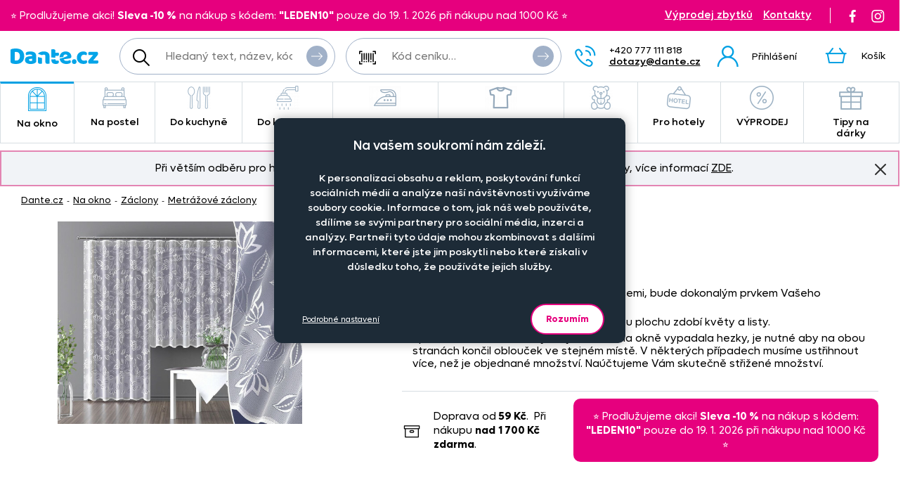

--- FILE ---
content_type: text/html; charset=UTF-8
request_url: https://www.dante.cz/zaclona-jolana/?variant=79458
body_size: 24533
content:
<!DOCTYPE html>
<!--[if IE 9 ]>    <html lang="cs" class="ie9 no-js"> <![endif]-->
<!--[if (gt IE 9)|!(IE)]><!--> <html lang="cs" class="no-js"> <!--<![endif]-->
    <head>
        <meta http-equiv="Content-Type" content="text/html; charset=utf-8">
        <meta name="viewport" content="width=device-width, initial-scale=1, shrink-to-fit=no">
        <meta name="description" content="Bílá záclona s květinami">
        <meta http-equiv="X-UA-Compatible" content="IE=edge">
        <link rel="apple-touch-icon" sizes="180x180" href="/assets/frontend/images/favicons/apple-touch-icon.png?v=1768750741">
<link rel="icon" type="image/png" sizes="32x32" href="/assets/frontend/images/favicons/favicon-32x32.png?v=1768750741">
<link rel="icon" type="image/png" sizes="16x16" href="/assets/frontend/images/favicons/favicon-16x16.png?v=1768750741">
<link rel="manifest" href="/assets/frontend/images/favicons/site.webmanifest?v=1768750741">
<link rel="mask-icon" href="/assets/frontend/images/favicons/safari-pinned-tab.svg?v=1768750741" color="#ed007e">
<link rel="shortcut icon" href="/favicon.ico?v=1768750741">
<meta name="apple-mobile-web-app-title" content="Dante.cz">
<meta name="application-name" content="Dante.cz">
<meta name="msapplication-TileColor" content="#03a4e8">
<meta name="msapplication-config" content="/assets/frontend/images/favicons/browserconfig.xml?v=1768750741">
<meta name="theme-color" content="#ed007e">
        <meta property="og:url" content="https://www.dante.cz/zaclona-jolana/">
    <meta property="og:type" content="og:product">
    <meta property="og:title" content="Záclona Jolana">
    <meta property="og:description" content="Bílá záclona s květinami">
            <meta property="og:image" content="https://www.dante.cz/content/images/product/local/original/2176533.jpg">
    
        <link rel="canonical" href="https://www.dante.cz/zaclona-jolana/">
    
<link rel="stylesheet" href="/build/778.e2ff10a9.css" integrity="sha384-Ddq9yogELkB4Vi9Pjg5JEo4VYSWkJHOM0qUV0XZrfSJQUD2y7Sz1LwaxhT+3jlFR">
            <link rel="stylesheet" href="/build/frontend-style-common-desktop.a06184484511840602f2.css" media="(min-width:600px)">            <link rel="stylesheet" href="/build/frontend-print-style-common.6b270c57.css" media="print" integrity="sha384-syrXOXlpTS1md3iJ0BYUCHzCq1KMd4aQadRicfKCd+I47TOk+s16V9E+81m7sEcq">
        <script src="/build/runtime.384a2dc9.js" async integrity="sha384-EVgacui0FIhd9QPCTbpH1fdk5c2v2BcqdkhbhriY7aDNApSREeZxx6AsvRHmRsft"></script><script src="/build/469.22692b7f.js" async integrity="sha384-8kjcO1Uik1O9dbmmaggRq/1QClsW0kiELOAEnzdbrIIP6lOe/Tic+sDE3kXlmxZg"></script><script src="/build/901.2e8c4a3b.js" async integrity="sha384-W28OIwqsVuQyhdYPlgp6uqHKocA1dV0LmL7dO5dzyRnFIm0bepbSUlPnOxIqESHn"></script><script src="/build/frontend.df567495.js" async integrity="sha384-8mbmbQpamfEEDSIuFonmD1P7XFOH1I/nmlQgHKTVBc8l0jWROZ2YGKjdsM9d6udK"></script>

        <script type="text/javascript">
//<![CDATA[
var _hwq = _hwq || [];
    _hwq.push(['setKey', 'B1E215896A77D5F328215C1CC00BDA2F']);_hwq.push(['setTopPos', '160']);_hwq.push(['showWidget', '21']);(function() {
    var ho = document.createElement('script'); ho.type = 'text/javascript'; ho.async = true;
    ho.src = ('https:' == document.location.protocol ? 'https://ssl' : 'http://www') + '.heureka.cz/direct/i/gjs.php?n=wdgt&sak=B1E215896A77D5F328215C1CC00BDA2F';
    var s = document.getElementsByTagName('script')[0]; s.parentNode.insertBefore(ho, s);
})();
//]]>
</script>
<script>
    window.dataLayer = window.dataLayer || [];

    function gtag () {
        dataLayer.push(arguments);
    }

    gtag('consent', 'default', {
        ad_storage: 'denied',
        analytics_storage: 'denied',
        ad_user_data: 'denied',
        ad_personalization: 'denied',
        wait_for_update: 2000
    });
    gtag('set', 'ads_data_redaction', true);
</script>

<script>
    window.dataLayer = window.dataLayer || [];
    dataLayer.push({
        'UserType': 'user-non-logged'
    });
    dataLayer.push({
        'visitor': {
            'login': 'anonymous'
        }
    });
    
    
    </script>
<!-- Google Tag Manager -->
<script id="gtm-snippet">(function(w,d,s,l){w[l]=w[l]||[];w[l].push(
{'gtm.start': new Date().getTime(),event:'gtm.js'}
);var f=d.getElementsByTagName(s)[0],
j=d.createElement(s);j.async=true;j.src=
'https://www.googletagmanager.com/gtm.js?id=GTM-KRHLKVQ';
f.parentNode.insertBefore(j,f);
})(window,document,'script','dataLayer');</script>
<!-- End Google Tag Manager -->
<!-- Adform Tracking Code BEGIN -->
<script type="text/javascript">
    window._adftrack = Array.isArray(window._adftrack) ? window._adftrack : (window._adftrack ? [window._adftrack] : []);
    window._adftrack.push({
        HttpHost: 'track.adform.net',
        pm: 4037211
    });

    (function () { var s = document.createElement('script'); s.type = 'text/javascript'; s.async = true; s.src = 'https://s2.adform.net/banners/scripts/st/trackpoint-async.js'; var x = document.getElementsByTagName('script')[0]; x.parentNode.insertBefore(s, x); })();

</script>
<!-- Adform Tracking Code END -->
                <script>
        var _mailkit = _mailkit || [];
        _mailkit.push(['setAPIID', '111708290']);
        _mailkit.push(['setDomain', 'dante.cz']);
        _mailkit.push(['setMode', 'debug']);
        _mailkit.push(['enhancedECommerce', true]);
        _mailkit.push(['DLAddItemTag', 'add_to_cart']);
        _mailkit.push(['DLCheckoutTag', 'checkout']);
        _mailkit.push(['DLFinishEventTag', 'purchase']);
    </script>
    <script type="text/javascript" async="true" src="//u.mailkit.eu/js/jsapi_v2.js"></script>
        
        <script src="/build/944.675b7f9c.js" async integrity="sha384-7nSIMXGEPEi0hQ93+S3KXFzs8teQ1R1OUs5ZXuiyOb1q37qXkuW5FgP1++pBhJMf"></script><script src="/build/productDetail.67f5e9e0.js" async integrity="sha384-62hcSvt4GDq9Ox0hMELJ8O33ppYqSPNH3/s/lmLR5gdtbc/ItDFOZfOxaje/D+TD"></script><script src="https://platform-api.sharethis.com/js/sharethis.js#property=5fb69c93d384970012ab190f&amp;product=inline-share-buttons" async></script>
<script>
    dataLayer.push({
        'ecommerce': {
            'currencyCode': 'CZK',
            'detail': {
                'actionField': {'list': 'detail'},
                'products': [{
                    'name': 'Z\u00E1clona\u0020Jolana',
                    'id': '45082',
                    'GUID': '62297d2a\u002D1855\u002D4520\u002D9e6b\u002Dad698acab893',
                    'price': '81.82',
                    'brand': '',
                    'image_url': 'https\u003A\/\/www.dante.cz\/content\/images\/product\/local\/original\/2176533.jpg',
                    'product_url': 'https\u003A\/\/www.dante.cz\/zaclona\u002Djolana\/',
                    'category': 'Na\u0020okno\u007CZ\u00E1clony\u007CMetr\u00E1\u017Eov\u00E9\u0020z\u00E1clony'
                }]
            }
        }
    });
</script>
<script>
    dataLayer.push({
        ecomm_prodid: '45082',
                ecomm_totalvalue: 99,
        ecomm_category: 'Na\u0020okno\u007CZ\u00E1clony\u007CMetr\u00E1\u017Eov\u00E9\u0020z\u00E1clony',
        ecomm_pagetype: 'product'
    });
</script>


        <title>Záclona Jolana | Dante.cz</title>
    </head>

    <body class="web">
        <!-- Google Tag Manager (noscript) -->
<noscript><iframe src="https://www.googletagmanager.com/ns.html?id=GTM-KRHLKVQ"
height="0" width="0" style="display:none;visibility:hidden"></iframe></noscript>
<!-- End Google Tag Manager (noscript) -->

        <!-- Adform Tracking Code BEGIN (noscript) -->
<noscript>
    <p style="margin:0;padding:0;border:0;">
        <img src="https://track.adform.net/Serving/TrackPoint/?pm=4037211" width="1" height="1" alt="" />
    </p>
</noscript>
<!-- Adform Tracking Code END (noscript) -->
        
        

                
    <div class="in-advert in-advert--background in-advert--image hidden-print" style="background-image:url('https://www.dante.cz/content/images/noticer/desktop/original/2125731.png');">
    </div>

    <div class="web__in ">
        <div id="js-fixed-header" class="web__line web__line-header fixed-header">
            <div class="web__header">
                <div class="web__container">
                    
    <header class="header">
        <div class="header__logo">
                            <a class="logo" href="https://www.dante.cz/">
                    <img src="/build/frontend/images/logo.290ea1fb.svg" alt="Internetový obchod Dante.cz">
                </a>
                    </div>

        <div class="header__mobile-button header__mobile-button--menu">
                        <span class="header__mobile-button__in header__mobile-button__in--menu js-responsive-toggle js-menu-mobile-toggle"
                              data-element="js-menu-mobile"
                              data-hide-on-click-out="true"
                              data-url="https://www.dante.cz/categoryMenuMobile/?currentCategoryId=675">
                            <i class="svg svg-burger-menu"></i>
                            <span>Menu</span>
                        </span>
                </div>
            <div class="header__mobile">
                <div class="header__mobile-button">
                    <span class="header__mobile-button__in js-responsive-toggle" data-element="js-user-menu" data-hide-on-click-out="true">
                        <i class="svg svg-user"></i>
                            <span>Účet</span>
                        </span>
                    <div class="header__mobile-button__menu" id="js-user-menu">
                                                    <a href="https://www.dante.cz/prihlaseni/"
                               class="js-login-button"
                               data-url="https://www.dante.cz/login/form"
                            >Přihlášení</a>
                            <a href="https://www.dante.cz/registrace/">Zaregistrujte se</a>
                                            </div>
                </div>

                
            </div>
        <div class="header__navigation">
                <div class="header__search">
                    <div class="search">
    <form action="https://www.dante.cz/hledani" method="get">
        <div class="search__form input-combo">
            <div class="search__form__input">
                <i class="svg svg-search search__form__input__icon"></i>
                <input type="text" name="q" value="" placeholder="Hledaný text, název, kód, atp." class="input search__input" id="js-search-autocomplete-input" autocomplete="off" data-autocomplete-url="https://www.dante.cz/search/autocomplete/?layout=large">
            </div>
            <button type="submit" class="btn search__form__button btn--icon">
                <i class="svg svg-arrow2-right"></i>
                Vyhledat
            </button>
        </div>
    </form>
</div>

                </div>

                <div class="header__pricing_group">
                    <div class="search price-list-code">
                                
        <form name="pricing_group_form" method="post" action="/pricinggroup/priceGroupProcessPromoCode/" novalidate="novalidate" class="js-submit-overlay" >

        <div class="search__form input-combo">
            <div class="search__form__input">
                <i class="svg svg-barcode search__form__input__icon"></i>
                    <input type="text"  name="pricing_group_form[pricingGroupCode]" placeholder="Kód ceníku…" class="input id__pricing_group_form_pricingGroupCode">

            </div>
                <button type="submit"  name="pricing_group_form[apply]" class="btn--icon search__form__button btn id__pricing_group_form_apply" >
        <span class="btn__label"><i class="svg svg-arrow2-right"></i>Použít</span>
    </button>

        </div>
                <input type="hidden"  name="pricing_group_form[fromUrl]" class="input id__pricing_group_form_fromUrl" value="https://www.dante.cz/zaclona-jolana/?variant=79458">
    <input type="hidden"  name="pricing_group_form[_token]" class="input id__pricing_group_form__token" value="ff46c.hDECoIz3qLyNiZghCtDhXRoVloF4jd4GnS1u9SAlHoI.20ZXmaHFz9_i3dZwWbGGNWBRx8lA-ZtC0Xcin29xQebsUFLS1bH-8PSwqA">
</form>
    

    </div>

                </div>

                <div class="header__navigation__contact">
                    
                    <i class="svg svg-phone menu-iconic__item__link__icon"></i>
    <span class="header__navigation__contact__label">
        <strong class="header__navigation__contact__phone">+420 777 111 818</strong>
        <a href="mailto:dotazy%40dante.cz" class="header__navigation__contact__email">dotazy@dante.cz</a>
        </span>                </div>

                <div class="header__combo">
                        <div class="header__user header__user--login">
                                <ul class="menu-iconic">
                                                                            <li class="menu-iconic__item">
                                            <a href="https://www.dante.cz/prihlaseni/"
                                               class="js-login-button js-login-link-desktop menu-iconic__item__link"
                                               data-url="https://www.dante.cz/login/form"
                                            ><i class="svg svg-user menu-iconic__item__link__icon"></i>
                                                    <div class="menu-iconic__item__link__label">
                                                        <div class="menu-iconic__item__link__label__title">Přihlášení</div>
                                                    </div></a>
                                        </li>                                </ul>
                            </div>

                            


                            <div class="header__cart">
                                <div id="js-cart-box" class="" data-reload-url="https://www.dante.cz/cart/box/" title="Váš nákupní košík je prázdný">
    <div class="cart">
        <a class="cart__block" href="https://www.dante.cz/kosik/">
            <div class="cart__icon">
                    <i class="svg svg-cart"></i>
                                    </div>
                <div class="cart__label">
                    <div class="cart__label__title">
                        Košík
                    </div>
                </div>
                <div class="cart__info js-cart-info">
                    <div class="cart__info__state"></div>
                </div>        </a>

            </div>

    <div class="cart-mobile header__mobile-button">
        <a href="https://www.dante.cz/kosik/" class="header__mobile-button__in" aria-label="Košík">
            <i class="svg svg-cart"></i>
            <span>
                    Košík
                </span>
                        </a>
    </div>
</div>

                            </div>
                        </div>
                </div>

            <div class="header__hint search__hint__wrap">
                <div id="js-search-autocomplete-results" class="display-none"></div>
            </div>
        <div class="header__top header__top--advert">
                <div class="header__top__left"><div class="in-advert in-advert--discountCodes in-advert--code ">
    ⭐️ Prodlužujeme akci!&nbsp;<strong>Sleva -10 %</strong> na nákup s kódem: <strong>&quot;LEDEN10&quot;</strong> pouze do 19. 1. 2026 při nákupu nad 1000 Kč ⭐️</div>

</div>

                <div class="header__top__middle"></div>

                <div class="header__top__right">
                    <div class="header__top__contact header__top__sale-of-leftovers"><a href="https://www.dante.cz/vyprodej-zbytku/" class="sale-of-leftovers-link" title="Výprodej zbytků">Výprodej zbytků</a>
<a href="https://www.dante.cz/kontakt/" class="contact-link" title="Kontakty">Kontakty</a></div><div class="header__top__social hidden-print">
                        <a href="https://www.facebook.com/DANTE.povleceni.zaclony/" class="social-icon facebook" target="_blank" rel="noopener" title="Facebook">
        <i class="svg svg-facebook-icon"></i>
        <!--[if lt IE 9]><em>Facebook</em><![endif]-->
    </a>

    <a href="https://www.instagram.com/dante.cz/" class="social-icon instagram" target="_blank" rel="noopener" title="Instagram">
        <i class="svg svg-instagram-icon"></i>
        <!--[if lt IE 9]><em>Instagram</em><![endif]-->
    </a>
                    </div>
                </div>
            </div>
        </header>

    
                </div>
            </div>
            <div class="web__main-menu"><nav class="main-menu web__container">
        <ul id="js-main-menu" class="js-main-menu main-menu__root" data-url="https://www.dante.cz/content/snippet/cache/CategoryController_menuCacheAction_cs_.html?v=1768750741">
        <li class="main-menu__item js-main-menu-item children current"><a href="https://www.dante.cz/na-okno/" class="main-menu__item__link"><span class="main-menu__item__link__icon">    <img alt="Na okno" loading="lazy" title="Na okno" src="https://www.dante.cz/content/images/category/mainmenu/2085193.png" class="image-category-mainmenu">
</span>
                            Na okno</a><ul id="top_category_425" class="js-main-submenu main-submenu empty">
                        <li class="in-overlay__in in-overlay__in--absolute">
                            <span class="in-overlay__spinner in-overlay__spinner--absolute">
                                <i class="in-overlay__spinner__icon" title="Načítám"></i>
                            </span>
                        </li>
                    </ul>
                </li>
        <li class="main-menu__item js-main-menu-item children"><a href="https://www.dante.cz/na-postel/" class="main-menu__item__link"><span class="main-menu__item__link__icon">    <img alt="Na postel" loading="lazy" title="Na postel" src="https://www.dante.cz/content/images/category/mainmenu/2085194.png" class="image-category-mainmenu">
</span>
                            Na postel</a><ul id="top_category_426" class="js-main-submenu main-submenu empty">
                        <li class="in-overlay__in in-overlay__in--absolute">
                            <span class="in-overlay__spinner in-overlay__spinner--absolute">
                                <i class="in-overlay__spinner__icon" title="Načítám"></i>
                            </span>
                        </li>
                    </ul>
                </li>
        <li class="main-menu__item js-main-menu-item children"><a href="https://www.dante.cz/do-kuchyne/" class="main-menu__item__link"><span class="main-menu__item__link__icon">    <img alt="Do kuchyně" loading="lazy" title="Do kuchyně" src="https://www.dante.cz/content/images/category/mainmenu/2085195.png" class="image-category-mainmenu">
</span>
                            Do kuchyně</a><ul id="top_category_427" class="js-main-submenu main-submenu empty">
                        <li class="in-overlay__in in-overlay__in--absolute">
                            <span class="in-overlay__spinner in-overlay__spinner--absolute">
                                <i class="in-overlay__spinner__icon" title="Načítám"></i>
                            </span>
                        </li>
                    </ul>
                </li>
        <li class="main-menu__item js-main-menu-item children"><a href="https://www.dante.cz/do-koupelny/" class="main-menu__item__link"><span class="main-menu__item__link__icon">    <img alt="Do koupelny" loading="lazy" title="Do koupelny" src="https://www.dante.cz/content/images/category/mainmenu/2085196.png" class="image-category-mainmenu">
</span>
                            Do koupelny</a><ul id="top_category_428" class="js-main-submenu main-submenu empty">
                        <li class="in-overlay__in in-overlay__in--absolute">
                            <span class="in-overlay__spinner in-overlay__spinner--absolute">
                                <i class="in-overlay__spinner__icon" title="Načítám"></i>
                            </span>
                        </li>
                    </ul>
                </li>
        <li class="main-menu__item js-main-menu-item children"><a href="https://www.dante.cz/nazehlovacky-na-textil-originalni-motivy-pro-deti-i-dospele/" class="main-menu__item__link"><span class="main-menu__item__link__icon">    <img alt="Nažehlovačky" loading="lazy" title="Nažehlovačky" src="https://www.dante.cz/content/images/category/mainmenu/2193982.png" class="image-category-mainmenu">
</span>
                            Nažehlovačky</a><ul id="top_category_429" class="js-main-submenu main-submenu empty">
                        <li class="in-overlay__in in-overlay__in--absolute">
                            <span class="in-overlay__spinner in-overlay__spinner--absolute">
                                <i class="in-overlay__spinner__icon" title="Načítám"></i>
                            </span>
                        </li>
                    </ul>
                </li>
        <li class="main-menu__item js-main-menu-item children"><a href="https://www.dante.cz/obleceni-a-doplnky/" class="main-menu__item__link"><span class="main-menu__item__link__icon">    <img alt="Oblečení a doplňky" loading="lazy" title="Oblečení a doplňky" src="https://www.dante.cz/content/images/category/mainmenu/2195204.png" class="image-category-mainmenu">
</span>
                            Oblečení a doplňky</a><ul id="top_category_430" class="js-main-submenu main-submenu empty">
                        <li class="in-overlay__in in-overlay__in--absolute">
                            <span class="in-overlay__spinner in-overlay__spinner--absolute">
                                <i class="in-overlay__spinner__icon" title="Načítám"></i>
                            </span>
                        </li>
                    </ul>
                </li>
        <li class="main-menu__item js-main-menu-item children"><a href="https://www.dante.cz/pro-deti/" class="main-menu__item__link"><span class="main-menu__item__link__icon">    <img alt="Pro děti" loading="lazy" title="Pro děti" src="https://www.dante.cz/content/images/category/mainmenu/2085199.png" class="image-category-mainmenu">
</span>
                            Pro děti</a><ul id="top_category_431" class="js-main-submenu main-submenu empty">
                        <li class="in-overlay__in in-overlay__in--absolute">
                            <span class="in-overlay__spinner in-overlay__spinner--absolute">
                                <i class="in-overlay__spinner__icon" title="Načítám"></i>
                            </span>
                        </li>
                    </ul>
                </li>
        <li class="main-menu__item js-main-menu-item children"><a href="https://www.dante.cz/hotelovy-textil/" class="main-menu__item__link"><span class="main-menu__item__link__icon">    <img alt="Pro hotely" loading="lazy" title="Pro hotely" src="https://www.dante.cz/content/images/category/mainmenu/2085200.png" class="image-category-mainmenu">
</span>
                            Pro hotely</a><ul id="top_category_432" class="js-main-submenu main-submenu empty">
                        <li class="in-overlay__in in-overlay__in--absolute">
                            <span class="in-overlay__spinner in-overlay__spinner--absolute">
                                <i class="in-overlay__spinner__icon" title="Načítám"></i>
                            </span>
                        </li>
                    </ul>
                </li>
        <li class="main-menu__item js-main-menu-item children"><a href="https://www.dante.cz/vyprodej-2/" class="main-menu__item__link"><span class="main-menu__item__link__icon">    <img alt="VÝPRODEJ" loading="lazy" title="VÝPRODEJ" src="https://www.dante.cz/content/images/category/mainmenu/2085202.png" class="image-category-mainmenu">
</span>
                            VÝPRODEJ</a><ul id="top_category_434" class="js-main-submenu main-submenu empty">
                        <li class="in-overlay__in in-overlay__in--absolute">
                            <span class="in-overlay__spinner in-overlay__spinner--absolute">
                                <i class="in-overlay__spinner__icon" title="Načítám"></i>
                            </span>
                        </li>
                    </ul>
                </li>
        <li class="main-menu__item js-main-menu-item children"><a href="https://www.dante.cz/tipy-na-darky/" class="main-menu__item__link"><span class="main-menu__item__link__icon">    <img alt="Tipy na dárky" loading="lazy" title="Tipy na dárky" src="https://www.dante.cz/content/images/category/mainmenu/2149613.png" class="image-category-mainmenu">
</span>
                            Tipy na dárky</a><ul id="top_category_647" class="js-main-submenu main-submenu empty">
                        <li class="in-overlay__in in-overlay__in--absolute">
                            <span class="in-overlay__spinner in-overlay__spinner--absolute">
                                <i class="in-overlay__spinner__icon" title="Načítám"></i>
                            </span>
                        </li>
                    </ul>
                </li>
        </ul>

        </nav></div>
        </div>
            <div class="box-notification js-notification hidden-print web__line web__container">
        <div class="box-notification__in">
            <div class="box-notification__text">
                <div style="text-align: center;">Při větším odběru pro hotely, restaurace a rozpočtové organizace nabízíme zajímavé slevy, více informací&nbsp;<a href="/velkoobchod-se-zaclony-povleceni-ubrusy-textilem-dante-cz/">ZDE</a>.</div>
            </div>
            <button class="box-notification__btn btn btn--icon js-notification-read" type="button" data-hash="066a603964cf204967f1d4d9b2269f4d" title="Znovu nezobrazovat">
                <i class="svg svg-remove-thin"></i>
                Znovu nezobrazovat
            </button>
        </div>
    </div>
        <div class="web__line">
            <div class="web__container">
                    <div class="web__main  web__main--without-panel js-web-main ">
        <div class="web__main__content js-web-main-content">
                            
            <div class="box-breadcrumb box-breadcrumb--navigation">
            <a href="https://www.dante.cz/" class="box-breadcrumb__item box-breadcrumb__item--link">Dante.cz</a>
                            <span class="box-breadcrumb__item box-breadcrumb__item--separator"> - </span>
                                                    <a href="https://www.dante.cz/na-okno/" class="box-breadcrumb__item box-breadcrumb__item--link">Na okno</a>
                                                <span class="box-breadcrumb__item box-breadcrumb__item--separator"> - </span>
                                                    <a href="https://www.dante.cz/zaclony/" class="box-breadcrumb__item box-breadcrumb__item--link">Záclony</a>
                                                <span class="box-breadcrumb__item box-breadcrumb__item--separator"> - </span>
                                                    <a href="https://www.dante.cz/metrazove-zaclony-2/" class="box-breadcrumb__item box-breadcrumb__item--link box-breadcrumb__item--truncate">Metrážové záclony</a>
                                        </div>
    

            
                            
            
                <div itemscope itemtype="http://schema.org/Product">
        <div class="js-box-detail box-detail">
            <div class="box-detail__image">
                                    <div class="box-detail__image__main">
                                                    <a href="https://www.dante.cz/content/images/product/local/original/2176533.jpg" class="js-popup-image" aria-label="Obrázek Záclona Jolana - Z15094/hl">    <img itemprop="image" alt="Záclona Jolana - Z15094/hl" title="" src="https://www.dante.cz/content/images/product/local/default/2176533.jpg" class="image-product">
</a>
                                            </div>
                
                
                            </div>
            <div class="box-detail__info">

                    
    

                <h1 class="box-detail__info__title" itemprop="name" data-partno="Z15094/hl">    Záclona Jolana</h1>

                <div class="box-detail__info__outset">
                    <div class="box-detail__info__outset__item box-detail__info__outset__item--description">
                        
                                                        <div class="box-detail__info__short-description">
                                    Bílá záclona s květinami

                                </div>
                                                                                <div class="box-detail__info__description in-user-text" itemprop="description">
                                <ul>
	<li>Květinov&yacute; motiv, obl&iacute;ben&yacute; v&scaron;emi generacemi, bude dokonal&yacute;m prvkem Va&scaron;eho ob&yacute;vac&iacute;ho pokoje či ložnice.</li>
	<li>Z&aacute;clona je ve spodn&iacute; č&aacute;sti ml&eacute;čn&aacute; a celou plochu zdob&iacute; květy a listy.</li>
	<li>Spodn&iacute; lem tvoř&iacute; obloučky. Aby z&aacute;clona na okně vypadala hezky, je nutn&eacute; aby na obou stran&aacute;ch končil oblouček ve stejn&eacute;m m&iacute;stě. V někter&yacute;ch př&iacute;padech mus&iacute;me ustřihnout v&iacute;ce, než je objednan&eacute; množstv&iacute;. Na&uacute;čtujeme V&aacute;m skutečně střižen&eacute; množstv&iacute;. &nbsp;</li>
</ul>

                            </div>
                        
                        
                        
                                                    <div class="box-detail__info__params">
                                    
    
            <meta itemprop="mpn" content="Z15094/hl">
        <meta itemprop="sku" content="45082">
    
                
                            </div>
                        
                                            </div>

                    <div class="box-detail__info__outset__item box-detail__info__outset__item--tool box-detail__info__outset__item--shipping sep"><i class="svg svg-box-1"></i>
                            <div><div>Doprava od<strong> 59&nbsp;Kč</strong>.&nbsp; Při nákupu <strong>nad</strong> <strong>1 700&nbsp;Kč</strong> <strong>zdarma</strong>.</div></div><div class="in-advert in-advert--discountCodes in-advert--code ">
    ⭐️ Prodlužujeme akci!&nbsp;<strong>Sleva -10 %</strong> na nákup s kódem: <strong>&quot;LEDEN10&quot;</strong> pouze do 19. 1. 2026 při nákupu nad 1000 Kč ⭐️</div>

</div>
                </div>

                
                                    <meta itemprop="itemCondition" content="http://schema.org/NewCondition">
                            </div>
        </div>

        
                            
                    
    <div id="product-variants"></div>
    <div itemprop="offers"
             itemscope
             itemtype="http://schema.org/AggregateOffer"
        >
            <meta itemprop="priceCurrency" content="CZK">
            <meta itemprop="lowPrice" content="99">
            <link itemprop="availability" href="http://schema.org/InStock">
            <meta itemprop="offerCount" content="6">
                            <meta itemprop="highPrice" content="99">
                    </div>
    <div id="product-variants-meter-goods" class="variant-section__title">Metrážové zboží</div>

        
                    
        <form name="cart_item_list_form" method="post" class="js-add-product-list variant-section__form" data-ajax-url="/cart/addProductMultipleAjax/" data-recalculate-url="/product/price-calculation/" data-currency-symbol="Kč" data-currency-precision="0" >


<div class="table-variants__wrap">
    <table class="table-variants">
        <thead>
        <tr class="table-variants__row">
            <th class="table-variants__cell table-variants__cell--name">Rozměr</th>
            <th class="table-variants__cell table-variants__cell--material">Materiál</th>

                                <th class="table-variants__cell table-variants__cell--size">Zadejte šířku v cm</th>
                <th class="table-variants__cell table-variants__cell--quantity">Počet kusů</th>
                <th class="table-variants__cell table-variants__cell--in-store">
                        <div class="table-variants__cell__in">
                            <span>Cena na prodejně</span>
                            <a href="https://www.dante.cz/sleva-popis/" class="js-popup-url js-tooltip table-variants__cell__tooltip" data-url="https://www.dante.cz/sleva-popis/?template=plain" target="_blank" rel="noopener" aria-label="Sleva - popis" data-html="true" data-animation="true" title="Cena, za kterou se produkt nabízí na vzorkové prodejně."><i class="svg svg-info in-icon in-icon--info"></i></a>
                                </div>
                    </th>
                <th class="table-variants__cell table-variants__cell--price">Cena na eshopu</th>
                <th class="table-variants__cell table-variants__cell--availability">Dostupnost</th>

                <th class="table-variants__cell table-variants__cell--services">Doplňkové služby</th>
            </tr>
        </thead>
        <tbody>

                <tr class="js-product-variant-row js-product-variant-45113 table-variants__row"
                data-id="45113"
                data-price="99"
                data-total-price="0"
            ><td class="table-variants__cell table-variants__cell--name">
                    <div class="table-variants__cell__title">
                        výška - 150 cm<div class="table-variants__cell__title__info table-variants__cell__title__info--no-discount">Nepodléhá slevovému kódu</div></div>

                    <div class="table-variants__cell__material table-variants__cell__material--mobile">100% polyester</div>
                    
                        
    
                        <input type="hidden"  name="cart_item_list_form[cartItemsData][0][product]" class="input id__cart_item_list_form_cartItemsData_0_product" value="45113">

                </td>

                <td class="table-variants__cell table-variants__cell--material">
                    <div class="table-variants__cell__material">
                        100% polyester
                    </div>
                </td>

                <td class="table-variants__cell table-variants__cell--size" data-label-mobile="Zadejte šířku v cm">
                            <span class="form-input-spinbox form-input-spinbox--list js-spinbox">
                                <label class="form-input-spinbox__input__wrap">    <input type="text"  name="cart_item_list_form[cartItemsData][0][size]" required class="js-spinbox-input js-product-size form-input-spinbox__input form-input-spinbox__input--list input id__cart_item_list_form_cartItemsData_0_size" data-spinbox-min="50" data-spinbox-step="5" data-spinbox-round="5" value="100">
<span class="js-spinbox-calculated form-input-spinbox__unit">cm</span>
                                </label>
                                <button type="button" class="btn-no-style form-input-spinbox__btn form-input-spinbox__btn--plus js-spinbox-plus">+</button>
                                <button type="button" class="btn-no-style form-input-spinbox__btn form-input-spinbox__btn--minus js-spinbox-minus">-</button>
                                                                    <span class="js-input-tip form-input__tip">Nezapomeňte si přidat 5&nbsp;cm na obšití!</span>
                                                            </span>
                            <span class="js-spinbox-calculated form-input-spinbox__calculated" data-text="= %size% m" data-ratio="0.01">= 1,00 m</span>
                        </td>
                    <td class="table-variants__cell table-variants__cell--quantity" data-label-mobile="Počet kusů">
                                                        <span class="form-input-spinbox form-input-spinbox--list js-spinbox">
                                <label class="form-input-spinbox__input__wrap">    <input type="text"  name="cart_item_list_form[cartItemsData][0][quantity]" required data-spinbox-max="44.6" data-spinbox-step="1" data-max-message="Tohoto zboží lze koupit maximálně 44.6 m. Pokud máte zájem o větší množství, kontaktuje nás." class="js-spinbox-input js-product-quantity form-input-spinbox__input form-input-spinbox__input--list input id__cart_item_list_form_cartItemsData_0_quantity" data-spinbox-min="0" value="1">
<span class="form-input-spinbox__unit">ks</span>
                                </label>
                                <button type="button" class="btn-no-style form-input-spinbox__btn form-input-spinbox__btn--plus js-spinbox-plus">+</button>
                                <button type="button" class="btn-no-style form-input-spinbox__btn form-input-spinbox__btn--minus js-spinbox-minus">-</button>
                            </span>
                                <input type="hidden"  name="cart_item_list_form[cartItemsData][0][purchase]" hidden="hidden" class="input id__cart_item_list_form_cartItemsData_0_purchase" value="1">
                         </td>
                    <td class="table-variants__cell table-variants__cell--in-store">
                                                            <div class="table-variants__cell__price__item table-variants__cell__price__item--retail-price" title="Cena před slevou. Ušetříte 30 Kč (23 %)">
                                    <s>129 Kč</s>
                                    <a href="https://www.dante.cz/sleva-popis/" class="js-popup-url table-variants__cell__tooltip" data-url="https://www.dante.cz/sleva-popis/?template=plain" target="_blank" rel="noopener" aria-label="Sleva - popis"><i class="svg svg-info in-icon in-icon--info"></i></a>
                                        </div></td>
                    <td class="table-variants__cell table-variants__cell--price">
                        <div class="table-variants__cell__price"><div class="table-variants__cell__price__item table-variants__cell__price__item--main table-variants__cell__price__item--main--discounted">99 Kč</div>
                                <div class="table-variants__cell__price__item table-variants__cell__price__item--discount">-23%</div></div>
                    </td>

                    <td class="table-variants__cell table-variants__cell--availability" data-label-mobile=" ">
                                                                                        <div class="table-variants__cell__availability table-variants__cell__availability--code-inStock" title="Skladem">Skladem</div>
    
                                                                        </td>

                    
                        <td class="table-variants__cell table-variants__cell--services js-product-services-toggle-cell">
                                <label class="service-list__toggle service-list__toggle--without">
                                    <input type="radio"
                                           id="cart_item_list_form_cartItemsData_0_withServices-none"
                                           class="js-product-services-toggle-control"
                                           data-id="cart_item_list_form_cartItemsData_0_withServices"
                                           value="" checked>
                                    Bez služeb
                                </label>
                                <label class="service-list__toggle service-list__toggle--with">
                                    <input type="radio"  name="cart_item_list_form[cartItemsData][0][withServices]" id="cart_item_list_form_cartItemsData_0_withServices" class="js-product-services-toggle-control js-checkbox-toggle js-product-services-toggle id__cart_item_list_form_cartItemsData_0_withServices" data-id="cart_item_list_form_cartItemsData_0_withServices-none" data-checkbox-toggle-container-id="cart_item_list_form_cartItemsData_0-45113-1"  value="1" />
                                    Se službami
                                </label>
                                <div class="service-list__toggle service-list__toggle--note">
                                                                    (Obšití okrajů, našití stužky, zkrácení…)
                                                                </div>
                            </td>
                        </tr>

            <tr class="table-variants__row table-variants__row--service-list js-product-services-row">
                    <td class="service-list__cell" colspan="8">
                        <div id="cart_item_list_form_cartItemsData_0-45113-1" class="service-list__wrap display-none">
                            <dl class="service-list">
                                            <dt class="service-list__title">
            Úprava výšky záclony <em>(zadejte požadovanou výšku v cm)</em>
        </dt>
        <dd class="js-product-services-list service-list__services">
                <ul class="service-list__services__list">
        <li>
                <div class="js-product-services-item service-list__services__label__wrap">
                        <label class="service-list__services__label service-list__services__label--none">
                            <input type="radio" name="cart_item_list_form[extraData][services][0][curtain-shortening][id]"
                                   class="js-product-service-options-toggle js-product-service-no-curtain-shortening"
                                   value="" checked>
                            <span class="service-list__services__label__name">Bez úprav</span>
                        </label>
                    </div>
                
                <div class="js-product-services-item service-list__services__label__wrap">
                    <label class="js-product-service-11801 service-list__services__label">
                        <input type="radio"
                               name="cart_item_list_form[extraData][services][0][curtain-shortening][id]"
                               class="js-product-service-options-toggle js-product-service-curtain-shortening js-product-service-with-parameter"
                               data-checkbox-toggle-container-id="cart_item_list_form_cartItemsData_0-45113-1_curtain-shortening11801_options"
                               data-data="{&quot;serviceProductId&quot;:11801,&quot;pricevat&quot;:45,&quot;calculationSubtype&quot;:&quot;curtain-shortening&quot;}"
                               value="11801">
                        <span class="service-list__services__label__name">Zkracování (od 50 cm do 150 cm; 45 Kč za 1 m)<em class="js-product-service-total-price">, celkem 45 Kč</em>
                            <span class="service-list__services__label__name__description">Vámi zadaný rozměr pro zkrácení, je již konečný rozměr i s tunýlkem, stužkou nebo kroužkováním
</span></span>
                    </label>

                                            <span class="service-list__services__parameter">
                            <span class="service-list__services__parameter__label">Zkrátit na</span>
                            <span class="form-input-spinbox form-input-spinbox--min-height js-spinbox">
                                <label class="form-input-spinbox__input__wrap">
                                    <input type="text"
                                           name="cart_item_list_form[extraData][services][0][curtain-shortening][option][shortening]"
                                           value="150"
                                           data-spinbox-min="50"
                                           data-spinbox-max="150"
                                           data-spinbox-step="1"
                                           data-parameter-name="shortening"
                                           data-message-not-set="Upravte prosím rozměr, nebo zvolte <q>Bez úprav</q>."
                                           class="js-product-service-parameter input form-input-spinbox__input js-spinbox-input form-input-spinbox__input--min-height"
                                    >
                                    <span class="form-input-spinbox__unit">cm</span>
                                </label>
                                <button type="button" class="btn-no-style form-input-spinbox__btn form-input-spinbox__btn--plus js-spinbox-plus">+</button>
                                <button type="button" class="btn-no-style form-input-spinbox__btn form-input-spinbox__btn--minus js-spinbox-minus">-</button>
                            </span>
                        </span>
                    </div>
                </li>
        </ul>

        </dd>
    

                                            <dt class="service-list__title">
            Úprava vrchní části
        </dt>
        <dd class="js-product-services-list service-list__services">
                <ul class="service-list__services__list">
        <li>
                <div class="js-product-services-item service-list__services__label__wrap">
                        <label class="service-list__services__label service-list__services__label--none">
                            <input type="radio" name="cart_item_list_form[extraData][services][0][modification-upper-part][id]"
                                   class="js-product-service-options-toggle js-product-service-no-modification-upper-part"
                                   value="" checked>
                            <span class="service-list__services__label__name">Bez úprav</span>
                        </label>
                    </div>
                
                <div class="js-product-services-item service-list__services__label__wrap">
                    <label class="js-product-service-11823 service-list__services__label">
                        <input type="radio"
                               name="cart_item_list_form[extraData][services][0][modification-upper-part][id]"
                               class="js-product-service-options-toggle js-product-service-modification-upper-part js-checkbox-toggle"
                               data-checkbox-toggle-container-id="cart_item_list_form_cartItemsData_0-45113-1_modification-upper-part11823_options"
                               data-data="{&quot;serviceProductId&quot;:11823,&quot;pricevat&quot;:39,&quot;calculationSubtype&quot;:&quot;modification-upper-part&quot;}"
                               value="11823">
                        <span class="service-list__services__label__name">Našití STUŽKY nebo TUNÝLKU (39 Kč za 1 m)<em class="js-product-service-total-price">, celkem 39 Kč</em>
                            </span>
                    </label>

                    </div>
                    <ul id="cart_item_list_form_cartItemsData_0-45113-1_modification-upper-part11823_options" class="service-list__services__options">
        <li>
                <label class="js-product-service-option js-product-service-6970 service-list__services__label">
                    <input type="radio"
                           name="cart_item_list_form[extraData][services][0][modification-upper-part][option][11823]"
                           class=" js-product-service-option-modification-upper-part"
                           data-data="{&quot;serviceProductId&quot;:6970,&quot;pricevat&quot;:20,&quot;calculationSubtype&quot;:&quot;modification-upper-part&quot;,&quot;parentServiceProductId&quot;:11823}"
                           value="6970">
                    <span class="service-list__services__label__name service-list__services__label__name--option">Stužka F1-200 - tužková (20 Kč za 1 m)<em class="js-product-service-total-price">, celkem 20 Kč</em>
                    </span><span class="js-product-service-thumbnail service-list__services__label__thumbnail">
                            <img src="https://www.dante.cz/content/images/product/local/default/2125637.jpg" alt="Stužka F1-200 - tužková">
                        </span></label>
            </li>
        <li>
                <label class="js-product-service-option js-product-service-9584 service-list__services__label">
                    <input type="radio"
                           name="cart_item_list_form[extraData][services][0][modification-upper-part][option][11823]"
                           class=" js-product-service-option-modification-upper-part"
                           data-data="{&quot;serviceProductId&quot;:9584,&quot;pricevat&quot;:69,&quot;calculationSubtype&quot;:&quot;modification-upper-part&quot;,&quot;parentServiceProductId&quot;:11823}"
                           value="9584">
                    <span class="service-list__services__label__name service-list__services__label__name--option">Stužka TZ22 (69 Kč za 1 m)<em class="js-product-service-total-price">, celkem 69 Kč</em>
                    </span><span class="js-product-service-thumbnail service-list__services__label__thumbnail">
                            <img src="https://www.dante.cz/content/images/product/local/default/2102777.jpg" alt="Stužka TZ22">
                        </span></label>
            </li>
        <li>
                <label class="js-product-service-option js-product-service-10519 service-list__services__label">
                    <input type="radio"
                           name="cart_item_list_form[extraData][services][0][modification-upper-part][option][11823]"
                           class=" js-product-service-option-modification-upper-part"
                           data-data="{&quot;serviceProductId&quot;:10519,&quot;pricevat&quot;:69,&quot;calculationSubtype&quot;:&quot;modification-upper-part&quot;,&quot;parentServiceProductId&quot;:11823}"
                           value="10519">
                    <span class="service-list__services__label__name service-list__services__label__name--option">Stužka Tz17 (69 Kč za 1 m)<em class="js-product-service-total-price">, celkem 69 Kč</em>
                    </span><span class="js-product-service-thumbnail service-list__services__label__thumbnail">
                            <img src="https://www.dante.cz/content/images/product/local/default/2091711.jpg" alt="Stužka Tz17">
                        </span></label>
            </li>
        <li>
                <label class="js-product-service-option js-product-service-10520 service-list__services__label">
                    <input type="radio"
                           name="cart_item_list_form[extraData][services][0][modification-upper-part][option][11823]"
                           class=" js-product-service-option-modification-upper-part"
                           data-data="{&quot;serviceProductId&quot;:10520,&quot;pricevat&quot;:59,&quot;calculationSubtype&quot;:&quot;modification-upper-part&quot;,&quot;parentServiceProductId&quot;:11823}"
                           value="10520">
                    <span class="service-list__services__label__name service-list__services__label__name--option">Stužka Tz17, 8cm (59 Kč za 1 m)<em class="js-product-service-total-price">, celkem 59 Kč</em>
                    </span><span class="js-product-service-thumbnail service-list__services__label__thumbnail">
                            <img src="https://www.dante.cz/content/images/product/local/default/2091712.jpg" alt="Stužka Tz17, 8cm">
                        </span></label>
            </li>
        <li>
                <label class="js-product-service-option js-product-service-6578 service-list__services__label">
                    <input type="radio"
                           name="cart_item_list_form[extraData][services][0][modification-upper-part][option][11823]"
                           class=" js-product-service-option-modification-upper-part"
                           data-data="{&quot;serviceProductId&quot;:6578,&quot;pricevat&quot;:39,&quot;calculationSubtype&quot;:&quot;modification-upper-part&quot;,&quot;parentServiceProductId&quot;:11823}"
                           value="6578">
                    <span class="service-list__services__label__name service-list__services__label__name--option">Stužka Z3/Z-200 (39 Kč za 1 m)<em class="js-product-service-total-price">, celkem 39 Kč</em>
                    </span><span class="js-product-service-thumbnail service-list__services__label__thumbnail">
                            <img src="https://www.dante.cz/content/images/product/local/default/2125642.jpg" alt="Stužka Z3/Z-200">
                        </span></label>
            </li>
        <li>
                <label class="js-product-service-option js-product-service-10813 service-list__services__label">
                    <input type="radio"
                           name="cart_item_list_form[extraData][services][0][modification-upper-part][option][11823]"
                           class=" js-product-service-option-modification-upper-part"
                           data-data="{&quot;serviceProductId&quot;:10813,&quot;pricevat&quot;:20,&quot;calculationSubtype&quot;:&quot;modification-upper-part&quot;,&quot;parentServiceProductId&quot;:11823}"
                           value="10813">
                    <span class="service-list__services__label__name service-list__services__label__name--option">Stužka na záclonu-F2-200 (20 Kč za 1 m)<em class="js-product-service-total-price">, celkem 20 Kč</em>
                    </span><span class="js-product-service-thumbnail service-list__services__label__thumbnail">
                            <img src="https://www.dante.cz/content/images/product/local/default/2125647.jpg" alt="Stužka na záclonu-F2-200">
                        </span></label>
            </li>
        <li>
                <label class="js-product-service-option js-product-service-9538 service-list__services__label">
                    <input type="radio"
                           name="cart_item_list_form[extraData][services][0][modification-upper-part][option][11823]"
                           class=" js-product-service-option-modification-upper-part"
                           data-data="{&quot;serviceProductId&quot;:9538,&quot;pricevat&quot;:20,&quot;calculationSubtype&quot;:&quot;modification-upper-part&quot;,&quot;parentServiceProductId&quot;:11823}"
                           value="9538">
                    <span class="service-list__services__label__name service-list__services__label__name--option">Stužka na záclonu-F3-200 (20 Kč za 1 m)<em class="js-product-service-total-price">, celkem 20 Kč</em>
                    </span><span class="js-product-service-thumbnail service-list__services__label__thumbnail">
                            <img src="https://www.dante.cz/content/images/product/local/default/2125644.jpg" alt="Stužka na záclonu-F3-200">
                        </span></label>
            </li>
        <li>
                <label class="js-product-service-option js-product-service-9224 service-list__services__label">
                    <input type="radio"
                           name="cart_item_list_form[extraData][services][0][modification-upper-part][option][11823]"
                           class=" js-product-service-option-modification-upper-part"
                           data-data="{&quot;serviceProductId&quot;:9224,&quot;pricevat&quot;:19,&quot;calculationSubtype&quot;:&quot;modification-upper-part&quot;,&quot;parentServiceProductId&quot;:11823}"
                           value="9224">
                    <span class="service-list__services__label__name service-list__services__label__name--option">Stužka tužková průhledná na voály (19 Kč za 1 m)<em class="js-product-service-total-price">, celkem 19 Kč</em>
                    </span><span class="js-product-service-thumbnail service-list__services__label__thumbnail">
                            <img src="https://www.dante.cz/content/images/product/local/default/2125639.jpg" alt="Stužka tužková průhledná na voály">
                        </span></label>
            </li>
        <li>
                <label class="js-product-service-option js-product-service-16251 service-list__services__label">
                    <input type="radio"
                           name="cart_item_list_form[extraData][services][0][modification-upper-part][option][11823]"
                           class=" js-product-service-option-modification-upper-part"
                           data-data="{&quot;serviceProductId&quot;:16251,&quot;pricevat&quot;:19,&quot;calculationSubtype&quot;:&quot;modification-upper-part&quot;,&quot;parentServiceProductId&quot;:11823}"
                           value="16251">
                    <span class="service-list__services__label__name service-list__services__label__name--option">TUNÝLEK výška 10cm (19 Kč za 1 m)<em class="js-product-service-total-price">, celkem 19 Kč</em>
                    </span><span class="js-product-service-thumbnail service-list__services__label__thumbnail">
                            <img src="https://www.dante.cz/content/images/product/local/default/2170841.jpg" alt="TUNÝLEK výška 10cm">
                        </span></label>
            </li>
        <li>
                <label class="js-product-service-option js-product-service-16247 service-list__services__label">
                    <input type="radio"
                           name="cart_item_list_form[extraData][services][0][modification-upper-part][option][11823]"
                           class=" js-product-service-option-modification-upper-part"
                           data-data="{&quot;serviceProductId&quot;:16247,&quot;pricevat&quot;:19,&quot;calculationSubtype&quot;:&quot;modification-upper-part&quot;,&quot;parentServiceProductId&quot;:11823}"
                           value="16247">
                    <span class="service-list__services__label__name service-list__services__label__name--option">TUNÝLEK výška 5cm (19 Kč za 1 m)<em class="js-product-service-total-price">, celkem 19 Kč</em>
                    </span><span class="js-product-service-thumbnail service-list__services__label__thumbnail">
                            <img src="https://www.dante.cz/content/images/product/local/default/2170076.jpg" alt="TUNÝLEK výška 5cm">
                        </span></label>
            </li>
        </ul>

                </li>
        </ul>

        </dd>
    

                                            <dt class="service-list__title">
            Obšití okrajů
        </dt>
        <dd class="js-product-services-list service-list__services">
                <ul class="service-list__services__list">
        <li>
                <div class="js-product-services-item service-list__services__label__wrap">
                        <label class="service-list__services__label service-list__services__label--none">
                            <input type="radio" name="cart_item_list_form[extraData][services][0][stitching-edges][id]"
                                   class="js-product-service-options-toggle js-product-service-no-stitching-edges"
                                   value="" checked>
                            <span class="service-list__services__label__name">Bez úprav</span>
                        </label>
                    </div>
                
                <div class="js-product-services-item service-list__services__label__wrap">
                    <label class="js-product-service-11824 service-list__services__label">
                        <input type="radio"
                               name="cart_item_list_form[extraData][services][0][stitching-edges][id]"
                               class="js-product-service-options-toggle js-product-service-stitching-edges"
                               data-checkbox-toggle-container-id="cart_item_list_form_cartItemsData_0-45113-1_stitching-edges11824_options"
                               data-data="{&quot;serviceProductId&quot;:11824,&quot;pricevat&quot;:39,&quot;calculationSubtype&quot;:&quot;stitching-edges&quot;}"
                               value="11824">
                        <span class="service-list__services__label__name">Obšití (39 Kč za 1 m)<em class="js-product-service-total-price">, celkem 39 Kč</em>
                            <span class="service-list__services__label__name__description">! Nezapomeňte si přidat 5cm materiálu navíc pro obšití !
</span></span>
                    </label>

                    </div>
                </li>
        </ul>

        </dd>
    

                                    

                                    
                            </dl>
                        </div>
                    </td>
                </tr>
                    </tbody>
    </table>
    </div>

<div class="table-variants__box-add">
    <div class="table-variants__box-add__label">Celkem za vybrané položky <span class="js-add-product-list-total-price table-variants__box-add__total-price">99 Kč</span>
    </div>
    <div>    <button type="submit"  name="cart_item_list_form[add]" class="js-add-product-list-btn btn--tocart btn--large btn id__cart_item_list_form_add" >
        <span class="btn__label">Vložit do košíku<i class="svg svg-arrow2-right"></i></span>
    </button>
</div>
</div>

    </form>
    


    <div id="product-variants-leftovers" class="variant-section__title">Zbytky metráže se slevou</div>

                    <div class="js-responsive-toggle variant-section__control" data-element="variant-section-text61" data-change-class-only="opened" data-dont-touch-header="true">
                <i class="svg svg-warning variant-section__control__icon"></i>
                <span class="variant-section__control__label">Upozornění</span>
                <i class="svg svg-chevron variant-section__control__arrow"></i>
            </div>
            <div id="variant-section-text61" class="in-user-text variant-section__text">
                <p><strong>Upozornění: Na zbytky se nevztahují žádné další slevy (kódy s procentuální slevou).&nbsp;</strong>Zbytek vložený do košíku zůstává rezervován dvě hodiny. <strong>Nedoporučujeme</strong> kombinovat <strong>zbytky s&nbsp;metrážovým zbožím</strong>, barevnost se může nepatrně lišit. Ze stejného důvodu není vhodné objednávat různé zbytky, pokud budou na okně vedle sebe.</p>

<p>Některé zbytky jsou <strong>zkrácené</strong> nebo <strong>obšité</strong>, případně jsou na nich našity řasící stužky nebo tunýlky. Tyto služby jsou již <strong>započteny v&nbsp;konečné ceně</strong> zbytku. Věnujte prosím pozornost <strong>poznámkám</strong> - u&nbsp;upravených zbytků <strong>nemusí vždy platit</strong> tučně uvedený <strong>rozměr</strong>.</p>
            </div>
            
        <form name="cart_item_list_form" method="post" class="js-add-product-list variant-section__form" data-ajax-url="/cart/addProductMultipleAjax/" data-recalculate-url="/product/price-calculation/" data-currency-symbol="Kč" data-currency-precision="0" >

<div class="table-variants__wrap js-expand-list" data-collapse-class="display-none">
    <table class="table-variants">
        <thead>
        <tr class="table-variants__row">
            <th class="table-variants__cell table-variants__cell--name">Rozměr</th>
            <th class="table-variants__cell table-variants__cell--material">Materiál</th>

            <th class="table-variants__cell table-variants__cell--in-store">
                        <div class="table-variants__cell__in">
                            <span>Cena na prodejně</span>
                            <a href="https://www.dante.cz/sleva-popis/" class="js-popup-url js-tooltip table-variants__cell__tooltip" data-url="https://www.dante.cz/sleva-popis/?template=plain" target="_blank" rel="noopener" aria-label="Sleva - popis" data-html="true" data-animation="true" title="Cena, za kterou se produkt nabízí na vzorkové prodejně."><i class="svg svg-info in-icon in-icon--info"></i></a>
                                </div>
                    </th>
                <th class="table-variants__cell table-variants__cell--price">Cena na eshopu</th>
                <th class="table-variants__cell table-variants__cell--availability">Dostupnost</th>

                <th class="table-variants__cell table-variants__cell--purchase">Objednat</th>
                <th class="table-variants__cell table-variants__cell--services">Doplňkové služby</th>
            </tr>
        </thead>
        <tbody>

                <tr class="js-product-variant-row js-product-variant-96562 table-variants__row"
                data-id="96562"
                data-price="253"
                data-total-price="0"
            ><td class="table-variants__cell table-variants__cell--name">
                    <div class="table-variants__cell__title">
                        výška - 150 cm, šířka - 3.2 m<div class="table-variants__cell__title__info table-variants__cell__title__info--no-discount">Nepodléhá slevovému kódu</div></div>

                    <div class="table-variants__cell__material table-variants__cell__material--mobile">100% polyester</div>
                    
                        
    
                        <input type="hidden"  name="cart_item_list_form[cartItemsData][0][product]" class="input id__cart_item_list_form_cartItemsData_0_product" value="96562">

                </td>

                <td class="table-variants__cell table-variants__cell--material">
                    <div class="table-variants__cell__material">
                        100% polyester
                    </div>
                </td>

                <td class="table-variants__cell table-variants__cell--in-store">
                                                            <div class="table-variants__cell__price__item table-variants__cell__price__item--retail-price" title="Cena před slevou. Ušetříte 64 Kč (20 %)">
                                    <s>317 Kč</s>
                                    <a href="https://www.dante.cz/sleva-popis/" class="js-popup-url table-variants__cell__tooltip" data-url="https://www.dante.cz/sleva-popis/?template=plain" target="_blank" rel="noopener" aria-label="Sleva - popis"><i class="svg svg-info in-icon in-icon--info"></i></a>
                                        </div></td>
                    <td class="table-variants__cell table-variants__cell--price">
                        <div class="table-variants__cell__price"><div class="table-variants__cell__price__item table-variants__cell__price__item--main table-variants__cell__price__item--main--discounted">253 Kč</div>
                                <div class="table-variants__cell__price__item table-variants__cell__price__item--discount">-20%</div></div>
                    </td>

                    <td class="table-variants__cell table-variants__cell--availability" data-label-mobile=" ">
                                                                                        <div class="table-variants__cell__availability table-variants__cell__availability--code-inStock" title="Skladem">Skladem</div>
    
                                                                        </td>

                    <td class="table-variants__cell table-variants__cell--purchase js-product-purchase-cell" data-label-mobile="Objednat">
                            <label><input type="checkbox"  name="cart_item_list_form[cartItemsData][0][purchase]" checkbox="checkbox"  class="js-product-purchase js-product-purchase-96562 id__cart_item_list_form_cartItemsData_0_purchase" data-label-reserved="Dočasně rezervováno" value="1" /></label>
                                <input type="hidden"  name="cart_item_list_form[cartItemsData][0][quantity]" class="input id__cart_item_list_form_cartItemsData_0_quantity" value="1">

                        </td>
                    
                        <td class="table-variants__cell table-variants__cell--services js-product-services-toggle-cell">
                                <label class="service-list__toggle service-list__toggle--without">
                                    <input type="radio"
                                           id="cart_item_list_form_cartItemsData_0_withServices-none"
                                           class="js-product-services-toggle-control"
                                           data-id="cart_item_list_form_cartItemsData_0_withServices"
                                           value="" checked>
                                    Bez služeb
                                </label>
                                <label class="service-list__toggle service-list__toggle--with">
                                    <input type="radio"  name="cart_item_list_form[cartItemsData][0][withServices]" id="cart_item_list_form_cartItemsData_0_withServices" class="js-product-services-toggle-control js-checkbox-toggle js-product-services-toggle id__cart_item_list_form_cartItemsData_0_withServices" data-id="cart_item_list_form_cartItemsData_0_withServices-none" data-checkbox-toggle-container-id="cart_item_list_form_cartItemsData_0-96562-4"  value="1" />
                                    Se službami
                                </label>
                                <div class="service-list__toggle service-list__toggle--note">
                                                                    (Obšití okrajů, našití stužky, zkrácení…)
                                                                </div>
                            </td>
                        </tr>

            <tr class="table-variants__row table-variants__row--service-list js-product-services-row">
                    <td class="service-list__cell" colspan="7">
                        <div id="cart_item_list_form_cartItemsData_0-96562-4" class="service-list__wrap display-none">
                            <dl class="service-list">
                                            <dt class="service-list__title">
            Úprava výšky záclony <em>(zadejte požadovanou výšku v cm)</em>
        </dt>
        <dd class="js-product-services-list service-list__services">
                <ul class="service-list__services__list">
        <li>
                <div class="js-product-services-item service-list__services__label__wrap">
                        <label class="service-list__services__label service-list__services__label--none">
                            <input type="radio" name="cart_item_list_form[extraData][services][0][curtain-shortening][id]"
                                   class="js-product-service-options-toggle js-product-service-no-curtain-shortening"
                                   value="" checked>
                            <span class="service-list__services__label__name">Bez úprav</span>
                        </label>
                    </div>
                
                <div class="js-product-services-item service-list__services__label__wrap">
                    <label class="js-product-service-11801 service-list__services__label">
                        <input type="radio"
                               name="cart_item_list_form[extraData][services][0][curtain-shortening][id]"
                               class="js-product-service-options-toggle js-product-service-curtain-shortening js-product-service-with-parameter"
                               data-checkbox-toggle-container-id="cart_item_list_form_cartItemsData_0-96562-4_curtain-shortening11801_options"
                               data-data="{&quot;serviceProductId&quot;:11801,&quot;pricevat&quot;:45,&quot;calculationSubtype&quot;:&quot;curtain-shortening&quot;}"
                               value="11801">
                        <span class="service-list__services__label__name">Zkracování (od 50 cm do 150 cm; 45 Kč za 1 m)<em class="js-product-service-total-price">, celkem 45 Kč</em>
                            <span class="service-list__services__label__name__description">Vámi zadaný rozměr pro zkrácení, je již konečný rozměr i s tunýlkem, stužkou nebo kroužkováním
</span></span>
                    </label>

                                            <span class="service-list__services__parameter">
                            <span class="service-list__services__parameter__label">Zkrátit na</span>
                            <span class="form-input-spinbox form-input-spinbox--min-height js-spinbox">
                                <label class="form-input-spinbox__input__wrap">
                                    <input type="text"
                                           name="cart_item_list_form[extraData][services][0][curtain-shortening][option][shortening]"
                                           value="150"
                                           data-spinbox-min="50"
                                           data-spinbox-max="150"
                                           data-spinbox-step="1"
                                           data-parameter-name="shortening"
                                           data-message-not-set="Upravte prosím rozměr, nebo zvolte <q>Bez úprav</q>."
                                           class="js-product-service-parameter input form-input-spinbox__input js-spinbox-input form-input-spinbox__input--min-height"
                                    >
                                    <span class="form-input-spinbox__unit">cm</span>
                                </label>
                                <button type="button" class="btn-no-style form-input-spinbox__btn form-input-spinbox__btn--plus js-spinbox-plus">+</button>
                                <button type="button" class="btn-no-style form-input-spinbox__btn form-input-spinbox__btn--minus js-spinbox-minus">-</button>
                            </span>
                        </span>
                    </div>
                </li>
        </ul>

        </dd>
    

                                            <dt class="service-list__title">
            Úprava vrchní části
        </dt>
        <dd class="js-product-services-list service-list__services">
                <ul class="service-list__services__list">
        <li>
                <div class="js-product-services-item service-list__services__label__wrap">
                        <label class="service-list__services__label service-list__services__label--none">
                            <input type="radio" name="cart_item_list_form[extraData][services][0][modification-upper-part][id]"
                                   class="js-product-service-options-toggle js-product-service-no-modification-upper-part"
                                   value="" checked>
                            <span class="service-list__services__label__name">Bez úprav</span>
                        </label>
                    </div>
                
                <div class="js-product-services-item service-list__services__label__wrap">
                    <label class="js-product-service-11823 service-list__services__label">
                        <input type="radio"
                               name="cart_item_list_form[extraData][services][0][modification-upper-part][id]"
                               class="js-product-service-options-toggle js-product-service-modification-upper-part js-checkbox-toggle"
                               data-checkbox-toggle-container-id="cart_item_list_form_cartItemsData_0-96562-4_modification-upper-part11823_options"
                               data-data="{&quot;serviceProductId&quot;:11823,&quot;pricevat&quot;:39,&quot;calculationSubtype&quot;:&quot;modification-upper-part&quot;}"
                               value="11823">
                        <span class="service-list__services__label__name">Našití STUŽKY nebo TUNÝLKU (39 Kč za 1 m)<em class="js-product-service-total-price">, celkem 39 Kč</em>
                            </span>
                    </label>

                    </div>
                    <ul id="cart_item_list_form_cartItemsData_0-96562-4_modification-upper-part11823_options" class="service-list__services__options">
        <li>
                <label class="js-product-service-option js-product-service-6970 service-list__services__label">
                    <input type="radio"
                           name="cart_item_list_form[extraData][services][0][modification-upper-part][option][11823]"
                           class=" js-product-service-option-modification-upper-part"
                           data-data="{&quot;serviceProductId&quot;:6970,&quot;pricevat&quot;:20,&quot;calculationSubtype&quot;:&quot;modification-upper-part&quot;,&quot;parentServiceProductId&quot;:11823}"
                           value="6970">
                    <span class="service-list__services__label__name service-list__services__label__name--option">Stužka F1-200 - tužková (20 Kč za 1 m)<em class="js-product-service-total-price">, celkem 20 Kč</em>
                    </span><span class="js-product-service-thumbnail service-list__services__label__thumbnail">
                            <img src="https://www.dante.cz/content/images/product/local/default/2125637.jpg" alt="Stužka F1-200 - tužková">
                        </span></label>
            </li>
        <li>
                <label class="js-product-service-option js-product-service-9584 service-list__services__label">
                    <input type="radio"
                           name="cart_item_list_form[extraData][services][0][modification-upper-part][option][11823]"
                           class=" js-product-service-option-modification-upper-part"
                           data-data="{&quot;serviceProductId&quot;:9584,&quot;pricevat&quot;:69,&quot;calculationSubtype&quot;:&quot;modification-upper-part&quot;,&quot;parentServiceProductId&quot;:11823}"
                           value="9584">
                    <span class="service-list__services__label__name service-list__services__label__name--option">Stužka TZ22 (69 Kč za 1 m)<em class="js-product-service-total-price">, celkem 69 Kč</em>
                    </span><span class="js-product-service-thumbnail service-list__services__label__thumbnail">
                            <img src="https://www.dante.cz/content/images/product/local/default/2102777.jpg" alt="Stužka TZ22">
                        </span></label>
            </li>
        <li>
                <label class="js-product-service-option js-product-service-10519 service-list__services__label">
                    <input type="radio"
                           name="cart_item_list_form[extraData][services][0][modification-upper-part][option][11823]"
                           class=" js-product-service-option-modification-upper-part"
                           data-data="{&quot;serviceProductId&quot;:10519,&quot;pricevat&quot;:69,&quot;calculationSubtype&quot;:&quot;modification-upper-part&quot;,&quot;parentServiceProductId&quot;:11823}"
                           value="10519">
                    <span class="service-list__services__label__name service-list__services__label__name--option">Stužka Tz17 (69 Kč za 1 m)<em class="js-product-service-total-price">, celkem 69 Kč</em>
                    </span><span class="js-product-service-thumbnail service-list__services__label__thumbnail">
                            <img src="https://www.dante.cz/content/images/product/local/default/2091711.jpg" alt="Stužka Tz17">
                        </span></label>
            </li>
        <li>
                <label class="js-product-service-option js-product-service-10520 service-list__services__label">
                    <input type="radio"
                           name="cart_item_list_form[extraData][services][0][modification-upper-part][option][11823]"
                           class=" js-product-service-option-modification-upper-part"
                           data-data="{&quot;serviceProductId&quot;:10520,&quot;pricevat&quot;:59,&quot;calculationSubtype&quot;:&quot;modification-upper-part&quot;,&quot;parentServiceProductId&quot;:11823}"
                           value="10520">
                    <span class="service-list__services__label__name service-list__services__label__name--option">Stužka Tz17, 8cm (59 Kč za 1 m)<em class="js-product-service-total-price">, celkem 59 Kč</em>
                    </span><span class="js-product-service-thumbnail service-list__services__label__thumbnail">
                            <img src="https://www.dante.cz/content/images/product/local/default/2091712.jpg" alt="Stužka Tz17, 8cm">
                        </span></label>
            </li>
        <li>
                <label class="js-product-service-option js-product-service-6578 service-list__services__label">
                    <input type="radio"
                           name="cart_item_list_form[extraData][services][0][modification-upper-part][option][11823]"
                           class=" js-product-service-option-modification-upper-part"
                           data-data="{&quot;serviceProductId&quot;:6578,&quot;pricevat&quot;:39,&quot;calculationSubtype&quot;:&quot;modification-upper-part&quot;,&quot;parentServiceProductId&quot;:11823}"
                           value="6578">
                    <span class="service-list__services__label__name service-list__services__label__name--option">Stužka Z3/Z-200 (39 Kč za 1 m)<em class="js-product-service-total-price">, celkem 39 Kč</em>
                    </span><span class="js-product-service-thumbnail service-list__services__label__thumbnail">
                            <img src="https://www.dante.cz/content/images/product/local/default/2125642.jpg" alt="Stužka Z3/Z-200">
                        </span></label>
            </li>
        <li>
                <label class="js-product-service-option js-product-service-10813 service-list__services__label">
                    <input type="radio"
                           name="cart_item_list_form[extraData][services][0][modification-upper-part][option][11823]"
                           class=" js-product-service-option-modification-upper-part"
                           data-data="{&quot;serviceProductId&quot;:10813,&quot;pricevat&quot;:20,&quot;calculationSubtype&quot;:&quot;modification-upper-part&quot;,&quot;parentServiceProductId&quot;:11823}"
                           value="10813">
                    <span class="service-list__services__label__name service-list__services__label__name--option">Stužka na záclonu-F2-200 (20 Kč za 1 m)<em class="js-product-service-total-price">, celkem 20 Kč</em>
                    </span><span class="js-product-service-thumbnail service-list__services__label__thumbnail">
                            <img src="https://www.dante.cz/content/images/product/local/default/2125647.jpg" alt="Stužka na záclonu-F2-200">
                        </span></label>
            </li>
        <li>
                <label class="js-product-service-option js-product-service-9538 service-list__services__label">
                    <input type="radio"
                           name="cart_item_list_form[extraData][services][0][modification-upper-part][option][11823]"
                           class=" js-product-service-option-modification-upper-part"
                           data-data="{&quot;serviceProductId&quot;:9538,&quot;pricevat&quot;:20,&quot;calculationSubtype&quot;:&quot;modification-upper-part&quot;,&quot;parentServiceProductId&quot;:11823}"
                           value="9538">
                    <span class="service-list__services__label__name service-list__services__label__name--option">Stužka na záclonu-F3-200 (20 Kč za 1 m)<em class="js-product-service-total-price">, celkem 20 Kč</em>
                    </span><span class="js-product-service-thumbnail service-list__services__label__thumbnail">
                            <img src="https://www.dante.cz/content/images/product/local/default/2125644.jpg" alt="Stužka na záclonu-F3-200">
                        </span></label>
            </li>
        <li>
                <label class="js-product-service-option js-product-service-9224 service-list__services__label">
                    <input type="radio"
                           name="cart_item_list_form[extraData][services][0][modification-upper-part][option][11823]"
                           class=" js-product-service-option-modification-upper-part"
                           data-data="{&quot;serviceProductId&quot;:9224,&quot;pricevat&quot;:19,&quot;calculationSubtype&quot;:&quot;modification-upper-part&quot;,&quot;parentServiceProductId&quot;:11823}"
                           value="9224">
                    <span class="service-list__services__label__name service-list__services__label__name--option">Stužka tužková průhledná na voály (19 Kč za 1 m)<em class="js-product-service-total-price">, celkem 19 Kč</em>
                    </span><span class="js-product-service-thumbnail service-list__services__label__thumbnail">
                            <img src="https://www.dante.cz/content/images/product/local/default/2125639.jpg" alt="Stužka tužková průhledná na voály">
                        </span></label>
            </li>
        <li>
                <label class="js-product-service-option js-product-service-16251 service-list__services__label">
                    <input type="radio"
                           name="cart_item_list_form[extraData][services][0][modification-upper-part][option][11823]"
                           class=" js-product-service-option-modification-upper-part"
                           data-data="{&quot;serviceProductId&quot;:16251,&quot;pricevat&quot;:19,&quot;calculationSubtype&quot;:&quot;modification-upper-part&quot;,&quot;parentServiceProductId&quot;:11823}"
                           value="16251">
                    <span class="service-list__services__label__name service-list__services__label__name--option">TUNÝLEK výška 10cm (19 Kč za 1 m)<em class="js-product-service-total-price">, celkem 19 Kč</em>
                    </span><span class="js-product-service-thumbnail service-list__services__label__thumbnail">
                            <img src="https://www.dante.cz/content/images/product/local/default/2170841.jpg" alt="TUNÝLEK výška 10cm">
                        </span></label>
            </li>
        <li>
                <label class="js-product-service-option js-product-service-16247 service-list__services__label">
                    <input type="radio"
                           name="cart_item_list_form[extraData][services][0][modification-upper-part][option][11823]"
                           class=" js-product-service-option-modification-upper-part"
                           data-data="{&quot;serviceProductId&quot;:16247,&quot;pricevat&quot;:19,&quot;calculationSubtype&quot;:&quot;modification-upper-part&quot;,&quot;parentServiceProductId&quot;:11823}"
                           value="16247">
                    <span class="service-list__services__label__name service-list__services__label__name--option">TUNÝLEK výška 5cm (19 Kč za 1 m)<em class="js-product-service-total-price">, celkem 19 Kč</em>
                    </span><span class="js-product-service-thumbnail service-list__services__label__thumbnail">
                            <img src="https://www.dante.cz/content/images/product/local/default/2170076.jpg" alt="TUNÝLEK výška 5cm">
                        </span></label>
            </li>
        </ul>

                </li>
        </ul>

        </dd>
    

                                            <dt class="service-list__title">
            Obšití okrajů
        </dt>
        <dd class="js-product-services-list service-list__services">
                <ul class="service-list__services__list">
        <li>
                <div class="js-product-services-item service-list__services__label__wrap">
                        <label class="service-list__services__label service-list__services__label--none">
                            <input type="radio" name="cart_item_list_form[extraData][services][0][stitching-edges][id]"
                                   class="js-product-service-options-toggle js-product-service-no-stitching-edges"
                                   value="" checked>
                            <span class="service-list__services__label__name">Bez úprav</span>
                        </label>
                    </div>
                
                <div class="js-product-services-item service-list__services__label__wrap">
                    <label class="js-product-service-11824 service-list__services__label">
                        <input type="radio"
                               name="cart_item_list_form[extraData][services][0][stitching-edges][id]"
                               class="js-product-service-options-toggle js-product-service-stitching-edges"
                               data-checkbox-toggle-container-id="cart_item_list_form_cartItemsData_0-96562-4_stitching-edges11824_options"
                               data-data="{&quot;serviceProductId&quot;:11824,&quot;pricevat&quot;:39,&quot;calculationSubtype&quot;:&quot;stitching-edges&quot;}"
                               value="11824">
                        <span class="service-list__services__label__name">Obšití (39 Kč za 1 m)<em class="js-product-service-total-price">, celkem 39 Kč</em>
                            <span class="service-list__services__label__name__description">! Nezapomeňte si přidat 5cm materiálu navíc pro obšití !
</span></span>
                    </label>

                    </div>
                </li>
        </ul>

        </dd>
    

                                    

                                    
                            </dl>
                        </div>
                    </td>
                </tr>
            <tr class="js-product-variant-row js-product-variant-96650 table-variants__row"
                data-id="96650"
                data-price="69"
                data-total-price="0"
            ><td class="table-variants__cell table-variants__cell--name">
                    <div class="table-variants__cell__title">
                        výška - 150 cm, šířka - 1.4 m<div class="table-variants__cell__title__info table-variants__cell__title__info--no-discount">Nepodléhá slevovému kódu</div></div>

                    <div class="table-variants__cell__material table-variants__cell__material--mobile">100% polyester</div>
                    
                        
    
                        <input type="hidden"  name="cart_item_list_form[cartItemsData][1][product]" class="input id__cart_item_list_form_cartItemsData_1_product" value="96650">

                </td>

                <td class="table-variants__cell table-variants__cell--material">
                    <div class="table-variants__cell__material">
                        100% polyester
                    </div>
                </td>

                <td class="table-variants__cell table-variants__cell--in-store">
                                                            <div class="table-variants__cell__price__item table-variants__cell__price__item--retail-price" title="Cena před slevou. Ušetříte 70 Kč (50 %)">
                                    <s>139 Kč</s>
                                    <a href="https://www.dante.cz/sleva-popis/" class="js-popup-url table-variants__cell__tooltip" data-url="https://www.dante.cz/sleva-popis/?template=plain" target="_blank" rel="noopener" aria-label="Sleva - popis"><i class="svg svg-info in-icon in-icon--info"></i></a>
                                        </div></td>
                    <td class="table-variants__cell table-variants__cell--price">
                        <div class="table-variants__cell__price"><div class="table-variants__cell__price__item table-variants__cell__price__item--main table-variants__cell__price__item--main--discounted">69 Kč</div>
                                <div class="table-variants__cell__price__item table-variants__cell__price__item--discount">-50%</div></div>
                    </td>

                    <td class="table-variants__cell table-variants__cell--availability" data-label-mobile=" ">
                                                                                        <div class="table-variants__cell__availability table-variants__cell__availability--code-inStock" title="Skladem">Skladem</div>
    
                                                                        </td>

                    <td class="table-variants__cell table-variants__cell--purchase js-product-purchase-cell" data-label-mobile="Objednat">
                            <label><input type="checkbox"  name="cart_item_list_form[cartItemsData][1][purchase]" checkbox="checkbox"  class="js-product-purchase js-product-purchase-96650 id__cart_item_list_form_cartItemsData_1_purchase" data-label-reserved="Dočasně rezervováno" value="1" /></label>
                                <input type="hidden"  name="cart_item_list_form[cartItemsData][1][quantity]" class="input id__cart_item_list_form_cartItemsData_1_quantity" value="1">

                        </td>
                    
                        <td class="table-variants__cell table-variants__cell--services js-product-services-toggle-cell">
                                <label class="service-list__toggle service-list__toggle--without">
                                    <input type="radio"
                                           id="cart_item_list_form_cartItemsData_1_withServices-none"
                                           class="js-product-services-toggle-control"
                                           data-id="cart_item_list_form_cartItemsData_1_withServices"
                                           value="" checked>
                                    Bez služeb
                                </label>
                                <label class="service-list__toggle service-list__toggle--with">
                                    <input type="radio"  name="cart_item_list_form[cartItemsData][1][withServices]" id="cart_item_list_form_cartItemsData_1_withServices" class="js-product-services-toggle-control js-checkbox-toggle js-product-services-toggle id__cart_item_list_form_cartItemsData_1_withServices" data-id="cart_item_list_form_cartItemsData_1_withServices-none" data-checkbox-toggle-container-id="cart_item_list_form_cartItemsData_1-96650-4"  value="1" />
                                    Se službami
                                </label>
                                <div class="service-list__toggle service-list__toggle--note">
                                                                    (Obšití okrajů, našití stužky, zkrácení…)
                                                                </div>
                            </td>
                        </tr>

            <tr class="table-variants__row table-variants__row--service-list js-product-services-row">
                    <td class="service-list__cell" colspan="7">
                        <div id="cart_item_list_form_cartItemsData_1-96650-4" class="service-list__wrap display-none">
                            <dl class="service-list">
                                            <dt class="service-list__title">
            Úprava výšky záclony <em>(zadejte požadovanou výšku v cm)</em>
        </dt>
        <dd class="js-product-services-list service-list__services">
                <ul class="service-list__services__list">
        <li>
                <div class="js-product-services-item service-list__services__label__wrap">
                        <label class="service-list__services__label service-list__services__label--none">
                            <input type="radio" name="cart_item_list_form[extraData][services][1][curtain-shortening][id]"
                                   class="js-product-service-options-toggle js-product-service-no-curtain-shortening"
                                   value="" checked>
                            <span class="service-list__services__label__name">Bez úprav</span>
                        </label>
                    </div>
                
                <div class="js-product-services-item service-list__services__label__wrap">
                    <label class="js-product-service-11801 service-list__services__label">
                        <input type="radio"
                               name="cart_item_list_form[extraData][services][1][curtain-shortening][id]"
                               class="js-product-service-options-toggle js-product-service-curtain-shortening js-product-service-with-parameter"
                               data-checkbox-toggle-container-id="cart_item_list_form_cartItemsData_1-96650-4_curtain-shortening11801_options"
                               data-data="{&quot;serviceProductId&quot;:11801,&quot;pricevat&quot;:45,&quot;calculationSubtype&quot;:&quot;curtain-shortening&quot;}"
                               value="11801">
                        <span class="service-list__services__label__name">Zkracování (od 50 cm do 150 cm; 45 Kč za 1 m)<em class="js-product-service-total-price">, celkem 45 Kč</em>
                            <span class="service-list__services__label__name__description">Vámi zadaný rozměr pro zkrácení, je již konečný rozměr i s tunýlkem, stužkou nebo kroužkováním
</span></span>
                    </label>

                                            <span class="service-list__services__parameter">
                            <span class="service-list__services__parameter__label">Zkrátit na</span>
                            <span class="form-input-spinbox form-input-spinbox--min-height js-spinbox">
                                <label class="form-input-spinbox__input__wrap">
                                    <input type="text"
                                           name="cart_item_list_form[extraData][services][1][curtain-shortening][option][shortening]"
                                           value="150"
                                           data-spinbox-min="50"
                                           data-spinbox-max="150"
                                           data-spinbox-step="1"
                                           data-parameter-name="shortening"
                                           data-message-not-set="Upravte prosím rozměr, nebo zvolte <q>Bez úprav</q>."
                                           class="js-product-service-parameter input form-input-spinbox__input js-spinbox-input form-input-spinbox__input--min-height"
                                    >
                                    <span class="form-input-spinbox__unit">cm</span>
                                </label>
                                <button type="button" class="btn-no-style form-input-spinbox__btn form-input-spinbox__btn--plus js-spinbox-plus">+</button>
                                <button type="button" class="btn-no-style form-input-spinbox__btn form-input-spinbox__btn--minus js-spinbox-minus">-</button>
                            </span>
                        </span>
                    </div>
                </li>
        </ul>

        </dd>
    

                                            <dt class="service-list__title">
            Úprava vrchní části
        </dt>
        <dd class="js-product-services-list service-list__services">
                <ul class="service-list__services__list">
        <li>
                <div class="js-product-services-item service-list__services__label__wrap">
                        <label class="service-list__services__label service-list__services__label--none">
                            <input type="radio" name="cart_item_list_form[extraData][services][1][modification-upper-part][id]"
                                   class="js-product-service-options-toggle js-product-service-no-modification-upper-part"
                                   value="" checked>
                            <span class="service-list__services__label__name">Bez úprav</span>
                        </label>
                    </div>
                
                <div class="js-product-services-item service-list__services__label__wrap">
                    <label class="js-product-service-11823 service-list__services__label">
                        <input type="radio"
                               name="cart_item_list_form[extraData][services][1][modification-upper-part][id]"
                               class="js-product-service-options-toggle js-product-service-modification-upper-part js-checkbox-toggle"
                               data-checkbox-toggle-container-id="cart_item_list_form_cartItemsData_1-96650-4_modification-upper-part11823_options"
                               data-data="{&quot;serviceProductId&quot;:11823,&quot;pricevat&quot;:39,&quot;calculationSubtype&quot;:&quot;modification-upper-part&quot;}"
                               value="11823">
                        <span class="service-list__services__label__name">Našití STUŽKY nebo TUNÝLKU (39 Kč za 1 m)<em class="js-product-service-total-price">, celkem 39 Kč</em>
                            </span>
                    </label>

                    </div>
                    <ul id="cart_item_list_form_cartItemsData_1-96650-4_modification-upper-part11823_options" class="service-list__services__options">
        <li>
                <label class="js-product-service-option js-product-service-6970 service-list__services__label">
                    <input type="radio"
                           name="cart_item_list_form[extraData][services][1][modification-upper-part][option][11823]"
                           class=" js-product-service-option-modification-upper-part"
                           data-data="{&quot;serviceProductId&quot;:6970,&quot;pricevat&quot;:20,&quot;calculationSubtype&quot;:&quot;modification-upper-part&quot;,&quot;parentServiceProductId&quot;:11823}"
                           value="6970">
                    <span class="service-list__services__label__name service-list__services__label__name--option">Stužka F1-200 - tužková (20 Kč za 1 m)<em class="js-product-service-total-price">, celkem 20 Kč</em>
                    </span><span class="js-product-service-thumbnail service-list__services__label__thumbnail">
                            <img src="https://www.dante.cz/content/images/product/local/default/2125637.jpg" alt="Stužka F1-200 - tužková">
                        </span></label>
            </li>
        <li>
                <label class="js-product-service-option js-product-service-9584 service-list__services__label">
                    <input type="radio"
                           name="cart_item_list_form[extraData][services][1][modification-upper-part][option][11823]"
                           class=" js-product-service-option-modification-upper-part"
                           data-data="{&quot;serviceProductId&quot;:9584,&quot;pricevat&quot;:69,&quot;calculationSubtype&quot;:&quot;modification-upper-part&quot;,&quot;parentServiceProductId&quot;:11823}"
                           value="9584">
                    <span class="service-list__services__label__name service-list__services__label__name--option">Stužka TZ22 (69 Kč za 1 m)<em class="js-product-service-total-price">, celkem 69 Kč</em>
                    </span><span class="js-product-service-thumbnail service-list__services__label__thumbnail">
                            <img src="https://www.dante.cz/content/images/product/local/default/2102777.jpg" alt="Stužka TZ22">
                        </span></label>
            </li>
        <li>
                <label class="js-product-service-option js-product-service-10519 service-list__services__label">
                    <input type="radio"
                           name="cart_item_list_form[extraData][services][1][modification-upper-part][option][11823]"
                           class=" js-product-service-option-modification-upper-part"
                           data-data="{&quot;serviceProductId&quot;:10519,&quot;pricevat&quot;:69,&quot;calculationSubtype&quot;:&quot;modification-upper-part&quot;,&quot;parentServiceProductId&quot;:11823}"
                           value="10519">
                    <span class="service-list__services__label__name service-list__services__label__name--option">Stužka Tz17 (69 Kč za 1 m)<em class="js-product-service-total-price">, celkem 69 Kč</em>
                    </span><span class="js-product-service-thumbnail service-list__services__label__thumbnail">
                            <img src="https://www.dante.cz/content/images/product/local/default/2091711.jpg" alt="Stužka Tz17">
                        </span></label>
            </li>
        <li>
                <label class="js-product-service-option js-product-service-10520 service-list__services__label">
                    <input type="radio"
                           name="cart_item_list_form[extraData][services][1][modification-upper-part][option][11823]"
                           class=" js-product-service-option-modification-upper-part"
                           data-data="{&quot;serviceProductId&quot;:10520,&quot;pricevat&quot;:59,&quot;calculationSubtype&quot;:&quot;modification-upper-part&quot;,&quot;parentServiceProductId&quot;:11823}"
                           value="10520">
                    <span class="service-list__services__label__name service-list__services__label__name--option">Stužka Tz17, 8cm (59 Kč za 1 m)<em class="js-product-service-total-price">, celkem 59 Kč</em>
                    </span><span class="js-product-service-thumbnail service-list__services__label__thumbnail">
                            <img src="https://www.dante.cz/content/images/product/local/default/2091712.jpg" alt="Stužka Tz17, 8cm">
                        </span></label>
            </li>
        <li>
                <label class="js-product-service-option js-product-service-6578 service-list__services__label">
                    <input type="radio"
                           name="cart_item_list_form[extraData][services][1][modification-upper-part][option][11823]"
                           class=" js-product-service-option-modification-upper-part"
                           data-data="{&quot;serviceProductId&quot;:6578,&quot;pricevat&quot;:39,&quot;calculationSubtype&quot;:&quot;modification-upper-part&quot;,&quot;parentServiceProductId&quot;:11823}"
                           value="6578">
                    <span class="service-list__services__label__name service-list__services__label__name--option">Stužka Z3/Z-200 (39 Kč za 1 m)<em class="js-product-service-total-price">, celkem 39 Kč</em>
                    </span><span class="js-product-service-thumbnail service-list__services__label__thumbnail">
                            <img src="https://www.dante.cz/content/images/product/local/default/2125642.jpg" alt="Stužka Z3/Z-200">
                        </span></label>
            </li>
        <li>
                <label class="js-product-service-option js-product-service-10813 service-list__services__label">
                    <input type="radio"
                           name="cart_item_list_form[extraData][services][1][modification-upper-part][option][11823]"
                           class=" js-product-service-option-modification-upper-part"
                           data-data="{&quot;serviceProductId&quot;:10813,&quot;pricevat&quot;:20,&quot;calculationSubtype&quot;:&quot;modification-upper-part&quot;,&quot;parentServiceProductId&quot;:11823}"
                           value="10813">
                    <span class="service-list__services__label__name service-list__services__label__name--option">Stužka na záclonu-F2-200 (20 Kč za 1 m)<em class="js-product-service-total-price">, celkem 20 Kč</em>
                    </span><span class="js-product-service-thumbnail service-list__services__label__thumbnail">
                            <img src="https://www.dante.cz/content/images/product/local/default/2125647.jpg" alt="Stužka na záclonu-F2-200">
                        </span></label>
            </li>
        <li>
                <label class="js-product-service-option js-product-service-9538 service-list__services__label">
                    <input type="radio"
                           name="cart_item_list_form[extraData][services][1][modification-upper-part][option][11823]"
                           class=" js-product-service-option-modification-upper-part"
                           data-data="{&quot;serviceProductId&quot;:9538,&quot;pricevat&quot;:20,&quot;calculationSubtype&quot;:&quot;modification-upper-part&quot;,&quot;parentServiceProductId&quot;:11823}"
                           value="9538">
                    <span class="service-list__services__label__name service-list__services__label__name--option">Stužka na záclonu-F3-200 (20 Kč za 1 m)<em class="js-product-service-total-price">, celkem 20 Kč</em>
                    </span><span class="js-product-service-thumbnail service-list__services__label__thumbnail">
                            <img src="https://www.dante.cz/content/images/product/local/default/2125644.jpg" alt="Stužka na záclonu-F3-200">
                        </span></label>
            </li>
        <li>
                <label class="js-product-service-option js-product-service-9224 service-list__services__label">
                    <input type="radio"
                           name="cart_item_list_form[extraData][services][1][modification-upper-part][option][11823]"
                           class=" js-product-service-option-modification-upper-part"
                           data-data="{&quot;serviceProductId&quot;:9224,&quot;pricevat&quot;:19,&quot;calculationSubtype&quot;:&quot;modification-upper-part&quot;,&quot;parentServiceProductId&quot;:11823}"
                           value="9224">
                    <span class="service-list__services__label__name service-list__services__label__name--option">Stužka tužková průhledná na voály (19 Kč za 1 m)<em class="js-product-service-total-price">, celkem 19 Kč</em>
                    </span><span class="js-product-service-thumbnail service-list__services__label__thumbnail">
                            <img src="https://www.dante.cz/content/images/product/local/default/2125639.jpg" alt="Stužka tužková průhledná na voály">
                        </span></label>
            </li>
        <li>
                <label class="js-product-service-option js-product-service-16251 service-list__services__label">
                    <input type="radio"
                           name="cart_item_list_form[extraData][services][1][modification-upper-part][option][11823]"
                           class=" js-product-service-option-modification-upper-part"
                           data-data="{&quot;serviceProductId&quot;:16251,&quot;pricevat&quot;:19,&quot;calculationSubtype&quot;:&quot;modification-upper-part&quot;,&quot;parentServiceProductId&quot;:11823}"
                           value="16251">
                    <span class="service-list__services__label__name service-list__services__label__name--option">TUNÝLEK výška 10cm (19 Kč za 1 m)<em class="js-product-service-total-price">, celkem 19 Kč</em>
                    </span><span class="js-product-service-thumbnail service-list__services__label__thumbnail">
                            <img src="https://www.dante.cz/content/images/product/local/default/2170841.jpg" alt="TUNÝLEK výška 10cm">
                        </span></label>
            </li>
        <li>
                <label class="js-product-service-option js-product-service-16247 service-list__services__label">
                    <input type="radio"
                           name="cart_item_list_form[extraData][services][1][modification-upper-part][option][11823]"
                           class=" js-product-service-option-modification-upper-part"
                           data-data="{&quot;serviceProductId&quot;:16247,&quot;pricevat&quot;:19,&quot;calculationSubtype&quot;:&quot;modification-upper-part&quot;,&quot;parentServiceProductId&quot;:11823}"
                           value="16247">
                    <span class="service-list__services__label__name service-list__services__label__name--option">TUNÝLEK výška 5cm (19 Kč za 1 m)<em class="js-product-service-total-price">, celkem 19 Kč</em>
                    </span><span class="js-product-service-thumbnail service-list__services__label__thumbnail">
                            <img src="https://www.dante.cz/content/images/product/local/default/2170076.jpg" alt="TUNÝLEK výška 5cm">
                        </span></label>
            </li>
        </ul>

                </li>
        </ul>

        </dd>
    

                                            <dt class="service-list__title">
            Obšití okrajů
        </dt>
        <dd class="js-product-services-list service-list__services">
                <ul class="service-list__services__list">
        <li>
                <div class="js-product-services-item service-list__services__label__wrap">
                        <label class="service-list__services__label service-list__services__label--none">
                            <input type="radio" name="cart_item_list_form[extraData][services][1][stitching-edges][id]"
                                   class="js-product-service-options-toggle js-product-service-no-stitching-edges"
                                   value="" checked>
                            <span class="service-list__services__label__name">Bez úprav</span>
                        </label>
                    </div>
                
                <div class="js-product-services-item service-list__services__label__wrap">
                    <label class="js-product-service-11824 service-list__services__label">
                        <input type="radio"
                               name="cart_item_list_form[extraData][services][1][stitching-edges][id]"
                               class="js-product-service-options-toggle js-product-service-stitching-edges"
                               data-checkbox-toggle-container-id="cart_item_list_form_cartItemsData_1-96650-4_stitching-edges11824_options"
                               data-data="{&quot;serviceProductId&quot;:11824,&quot;pricevat&quot;:39,&quot;calculationSubtype&quot;:&quot;stitching-edges&quot;}"
                               value="11824">
                        <span class="service-list__services__label__name">Obšití (39 Kč za 1 m)<em class="js-product-service-total-price">, celkem 39 Kč</em>
                            <span class="service-list__services__label__name__description">! Nezapomeňte si přidat 5cm materiálu navíc pro obšití !
</span></span>
                    </label>

                    </div>
                </li>
        </ul>

        </dd>
    

                                    

                                    
                            </dl>
                        </div>
                    </td>
                </tr>
            <tr class="js-product-variant-row js-product-variant-90987 table-variants__row"
                data-id="90987"
                data-price="71"
                data-total-price="0"
            ><td class="table-variants__cell table-variants__cell--name">
                    <div class="table-variants__cell__title">
                        výška - 170 cm, šířka - 1.2 m<div class="table-variants__cell__title__info table-variants__cell__title__info--no-discount">Nepodléhá slevovému kódu</div></div>

                    <div class="table-variants__cell__material table-variants__cell__material--mobile">100% polyester</div>
                    
                        
    
                        <input type="hidden"  name="cart_item_list_form[cartItemsData][2][product]" class="input id__cart_item_list_form_cartItemsData_2_product" value="90987">

                </td>

                <td class="table-variants__cell table-variants__cell--material">
                    <div class="table-variants__cell__material">
                        100% polyester
                    </div>
                </td>

                <td class="table-variants__cell table-variants__cell--in-store">
                                                            <div class="table-variants__cell__price__item table-variants__cell__price__item--retail-price" title="Cena před slevou. Ušetříte 72 Kč (50 %)">
                                    <s>143 Kč</s>
                                    <a href="https://www.dante.cz/sleva-popis/" class="js-popup-url table-variants__cell__tooltip" data-url="https://www.dante.cz/sleva-popis/?template=plain" target="_blank" rel="noopener" aria-label="Sleva - popis"><i class="svg svg-info in-icon in-icon--info"></i></a>
                                        </div></td>
                    <td class="table-variants__cell table-variants__cell--price">
                        <div class="table-variants__cell__price"><div class="table-variants__cell__price__item table-variants__cell__price__item--main table-variants__cell__price__item--main--discounted">71 Kč</div>
                                <div class="table-variants__cell__price__item table-variants__cell__price__item--discount">-50%</div></div>
                    </td>

                    <td class="table-variants__cell table-variants__cell--availability" data-label-mobile=" ">
                                                                                        <div class="table-variants__cell__availability table-variants__cell__availability--code-inStock" title="Skladem">Skladem</div>
    
                                                                        </td>

                    <td class="table-variants__cell table-variants__cell--purchase js-product-purchase-cell" data-label-mobile="Objednat">
                            <label><input type="checkbox"  name="cart_item_list_form[cartItemsData][2][purchase]" checkbox="checkbox"  class="js-product-purchase js-product-purchase-90987 id__cart_item_list_form_cartItemsData_2_purchase" data-label-reserved="Dočasně rezervováno" value="1" /></label>
                                <input type="hidden"  name="cart_item_list_form[cartItemsData][2][quantity]" class="input id__cart_item_list_form_cartItemsData_2_quantity" value="1">

                        </td>
                    
                        <td class="table-variants__cell table-variants__cell--services js-product-services-toggle-cell">
                                <label class="service-list__toggle service-list__toggle--without">
                                    <input type="radio"
                                           id="cart_item_list_form_cartItemsData_2_withServices-none"
                                           class="js-product-services-toggle-control"
                                           data-id="cart_item_list_form_cartItemsData_2_withServices"
                                           value="" checked>
                                    Bez služeb
                                </label>
                                <label class="service-list__toggle service-list__toggle--with">
                                    <input type="radio"  name="cart_item_list_form[cartItemsData][2][withServices]" id="cart_item_list_form_cartItemsData_2_withServices" class="js-product-services-toggle-control js-checkbox-toggle js-product-services-toggle id__cart_item_list_form_cartItemsData_2_withServices" data-id="cart_item_list_form_cartItemsData_2_withServices-none" data-checkbox-toggle-container-id="cart_item_list_form_cartItemsData_2-90987-4"  value="1" />
                                    Se službami
                                </label>
                                <div class="service-list__toggle service-list__toggle--note">
                                                                    (Obšití okrajů, našití stužky, zkrácení…)
                                                                </div>
                            </td>
                        </tr>

            <tr class="table-variants__row table-variants__row--service-list js-product-services-row">
                    <td class="service-list__cell" colspan="7">
                        <div id="cart_item_list_form_cartItemsData_2-90987-4" class="service-list__wrap display-none">
                            <dl class="service-list">
                                            <dt class="service-list__title">
            Úprava výšky záclony <em>(zadejte požadovanou výšku v cm)</em>
        </dt>
        <dd class="js-product-services-list service-list__services">
                <ul class="service-list__services__list">
        <li>
                <div class="js-product-services-item service-list__services__label__wrap">
                        <label class="service-list__services__label service-list__services__label--none">
                            <input type="radio" name="cart_item_list_form[extraData][services][2][curtain-shortening][id]"
                                   class="js-product-service-options-toggle js-product-service-no-curtain-shortening"
                                   value="" checked>
                            <span class="service-list__services__label__name">Bez úprav</span>
                        </label>
                    </div>
                
                <div class="js-product-services-item service-list__services__label__wrap">
                    <label class="js-product-service-11801 service-list__services__label">
                        <input type="radio"
                               name="cart_item_list_form[extraData][services][2][curtain-shortening][id]"
                               class="js-product-service-options-toggle js-product-service-curtain-shortening js-product-service-with-parameter"
                               data-checkbox-toggle-container-id="cart_item_list_form_cartItemsData_2-90987-4_curtain-shortening11801_options"
                               data-data="{&quot;serviceProductId&quot;:11801,&quot;pricevat&quot;:45,&quot;calculationSubtype&quot;:&quot;curtain-shortening&quot;}"
                               value="11801">
                        <span class="service-list__services__label__name">Zkracování (od 50 cm do 170 cm; 45 Kč za 1 m)<em class="js-product-service-total-price">, celkem 45 Kč</em>
                            <span class="service-list__services__label__name__description">Vámi zadaný rozměr pro zkrácení, je již konečný rozměr i s tunýlkem, stužkou nebo kroužkováním
</span></span>
                    </label>

                                            <span class="service-list__services__parameter">
                            <span class="service-list__services__parameter__label">Zkrátit na</span>
                            <span class="form-input-spinbox form-input-spinbox--min-height js-spinbox">
                                <label class="form-input-spinbox__input__wrap">
                                    <input type="text"
                                           name="cart_item_list_form[extraData][services][2][curtain-shortening][option][shortening]"
                                           value="170"
                                           data-spinbox-min="50"
                                           data-spinbox-max="170"
                                           data-spinbox-step="1"
                                           data-parameter-name="shortening"
                                           data-message-not-set="Upravte prosím rozměr, nebo zvolte <q>Bez úprav</q>."
                                           class="js-product-service-parameter input form-input-spinbox__input js-spinbox-input form-input-spinbox__input--min-height"
                                    >
                                    <span class="form-input-spinbox__unit">cm</span>
                                </label>
                                <button type="button" class="btn-no-style form-input-spinbox__btn form-input-spinbox__btn--plus js-spinbox-plus">+</button>
                                <button type="button" class="btn-no-style form-input-spinbox__btn form-input-spinbox__btn--minus js-spinbox-minus">-</button>
                            </span>
                        </span>
                    </div>
                </li>
        </ul>

        </dd>
    

                                            <dt class="service-list__title">
            Úprava vrchní části
        </dt>
        <dd class="js-product-services-list service-list__services">
                <ul class="service-list__services__list">
        <li>
                <div class="js-product-services-item service-list__services__label__wrap">
                        <label class="service-list__services__label service-list__services__label--none">
                            <input type="radio" name="cart_item_list_form[extraData][services][2][modification-upper-part][id]"
                                   class="js-product-service-options-toggle js-product-service-no-modification-upper-part"
                                   value="" checked>
                            <span class="service-list__services__label__name">Bez úprav</span>
                        </label>
                    </div>
                
                <div class="js-product-services-item service-list__services__label__wrap">
                    <label class="js-product-service-11823 service-list__services__label">
                        <input type="radio"
                               name="cart_item_list_form[extraData][services][2][modification-upper-part][id]"
                               class="js-product-service-options-toggle js-product-service-modification-upper-part js-checkbox-toggle"
                               data-checkbox-toggle-container-id="cart_item_list_form_cartItemsData_2-90987-4_modification-upper-part11823_options"
                               data-data="{&quot;serviceProductId&quot;:11823,&quot;pricevat&quot;:39,&quot;calculationSubtype&quot;:&quot;modification-upper-part&quot;}"
                               value="11823">
                        <span class="service-list__services__label__name">Našití STUŽKY nebo TUNÝLKU (39 Kč za 1 m)<em class="js-product-service-total-price">, celkem 39 Kč</em>
                            </span>
                    </label>

                    </div>
                    <ul id="cart_item_list_form_cartItemsData_2-90987-4_modification-upper-part11823_options" class="service-list__services__options">
        <li>
                <label class="js-product-service-option js-product-service-6970 service-list__services__label">
                    <input type="radio"
                           name="cart_item_list_form[extraData][services][2][modification-upper-part][option][11823]"
                           class=" js-product-service-option-modification-upper-part"
                           data-data="{&quot;serviceProductId&quot;:6970,&quot;pricevat&quot;:20,&quot;calculationSubtype&quot;:&quot;modification-upper-part&quot;,&quot;parentServiceProductId&quot;:11823}"
                           value="6970">
                    <span class="service-list__services__label__name service-list__services__label__name--option">Stužka F1-200 - tužková (20 Kč za 1 m)<em class="js-product-service-total-price">, celkem 20 Kč</em>
                    </span><span class="js-product-service-thumbnail service-list__services__label__thumbnail">
                            <img src="https://www.dante.cz/content/images/product/local/default/2125637.jpg" alt="Stužka F1-200 - tužková">
                        </span></label>
            </li>
        <li>
                <label class="js-product-service-option js-product-service-9584 service-list__services__label">
                    <input type="radio"
                           name="cart_item_list_form[extraData][services][2][modification-upper-part][option][11823]"
                           class=" js-product-service-option-modification-upper-part"
                           data-data="{&quot;serviceProductId&quot;:9584,&quot;pricevat&quot;:69,&quot;calculationSubtype&quot;:&quot;modification-upper-part&quot;,&quot;parentServiceProductId&quot;:11823}"
                           value="9584">
                    <span class="service-list__services__label__name service-list__services__label__name--option">Stužka TZ22 (69 Kč za 1 m)<em class="js-product-service-total-price">, celkem 69 Kč</em>
                    </span><span class="js-product-service-thumbnail service-list__services__label__thumbnail">
                            <img src="https://www.dante.cz/content/images/product/local/default/2102777.jpg" alt="Stužka TZ22">
                        </span></label>
            </li>
        <li>
                <label class="js-product-service-option js-product-service-10519 service-list__services__label">
                    <input type="radio"
                           name="cart_item_list_form[extraData][services][2][modification-upper-part][option][11823]"
                           class=" js-product-service-option-modification-upper-part"
                           data-data="{&quot;serviceProductId&quot;:10519,&quot;pricevat&quot;:69,&quot;calculationSubtype&quot;:&quot;modification-upper-part&quot;,&quot;parentServiceProductId&quot;:11823}"
                           value="10519">
                    <span class="service-list__services__label__name service-list__services__label__name--option">Stužka Tz17 (69 Kč za 1 m)<em class="js-product-service-total-price">, celkem 69 Kč</em>
                    </span><span class="js-product-service-thumbnail service-list__services__label__thumbnail">
                            <img src="https://www.dante.cz/content/images/product/local/default/2091711.jpg" alt="Stužka Tz17">
                        </span></label>
            </li>
        <li>
                <label class="js-product-service-option js-product-service-10520 service-list__services__label">
                    <input type="radio"
                           name="cart_item_list_form[extraData][services][2][modification-upper-part][option][11823]"
                           class=" js-product-service-option-modification-upper-part"
                           data-data="{&quot;serviceProductId&quot;:10520,&quot;pricevat&quot;:59,&quot;calculationSubtype&quot;:&quot;modification-upper-part&quot;,&quot;parentServiceProductId&quot;:11823}"
                           value="10520">
                    <span class="service-list__services__label__name service-list__services__label__name--option">Stužka Tz17, 8cm (59 Kč za 1 m)<em class="js-product-service-total-price">, celkem 59 Kč</em>
                    </span><span class="js-product-service-thumbnail service-list__services__label__thumbnail">
                            <img src="https://www.dante.cz/content/images/product/local/default/2091712.jpg" alt="Stužka Tz17, 8cm">
                        </span></label>
            </li>
        <li>
                <label class="js-product-service-option js-product-service-6578 service-list__services__label">
                    <input type="radio"
                           name="cart_item_list_form[extraData][services][2][modification-upper-part][option][11823]"
                           class=" js-product-service-option-modification-upper-part"
                           data-data="{&quot;serviceProductId&quot;:6578,&quot;pricevat&quot;:39,&quot;calculationSubtype&quot;:&quot;modification-upper-part&quot;,&quot;parentServiceProductId&quot;:11823}"
                           value="6578">
                    <span class="service-list__services__label__name service-list__services__label__name--option">Stužka Z3/Z-200 (39 Kč za 1 m)<em class="js-product-service-total-price">, celkem 39 Kč</em>
                    </span><span class="js-product-service-thumbnail service-list__services__label__thumbnail">
                            <img src="https://www.dante.cz/content/images/product/local/default/2125642.jpg" alt="Stužka Z3/Z-200">
                        </span></label>
            </li>
        <li>
                <label class="js-product-service-option js-product-service-10813 service-list__services__label">
                    <input type="radio"
                           name="cart_item_list_form[extraData][services][2][modification-upper-part][option][11823]"
                           class=" js-product-service-option-modification-upper-part"
                           data-data="{&quot;serviceProductId&quot;:10813,&quot;pricevat&quot;:20,&quot;calculationSubtype&quot;:&quot;modification-upper-part&quot;,&quot;parentServiceProductId&quot;:11823}"
                           value="10813">
                    <span class="service-list__services__label__name service-list__services__label__name--option">Stužka na záclonu-F2-200 (20 Kč za 1 m)<em class="js-product-service-total-price">, celkem 20 Kč</em>
                    </span><span class="js-product-service-thumbnail service-list__services__label__thumbnail">
                            <img src="https://www.dante.cz/content/images/product/local/default/2125647.jpg" alt="Stužka na záclonu-F2-200">
                        </span></label>
            </li>
        <li>
                <label class="js-product-service-option js-product-service-9538 service-list__services__label">
                    <input type="radio"
                           name="cart_item_list_form[extraData][services][2][modification-upper-part][option][11823]"
                           class=" js-product-service-option-modification-upper-part"
                           data-data="{&quot;serviceProductId&quot;:9538,&quot;pricevat&quot;:20,&quot;calculationSubtype&quot;:&quot;modification-upper-part&quot;,&quot;parentServiceProductId&quot;:11823}"
                           value="9538">
                    <span class="service-list__services__label__name service-list__services__label__name--option">Stužka na záclonu-F3-200 (20 Kč za 1 m)<em class="js-product-service-total-price">, celkem 20 Kč</em>
                    </span><span class="js-product-service-thumbnail service-list__services__label__thumbnail">
                            <img src="https://www.dante.cz/content/images/product/local/default/2125644.jpg" alt="Stužka na záclonu-F3-200">
                        </span></label>
            </li>
        <li>
                <label class="js-product-service-option js-product-service-9224 service-list__services__label">
                    <input type="radio"
                           name="cart_item_list_form[extraData][services][2][modification-upper-part][option][11823]"
                           class=" js-product-service-option-modification-upper-part"
                           data-data="{&quot;serviceProductId&quot;:9224,&quot;pricevat&quot;:19,&quot;calculationSubtype&quot;:&quot;modification-upper-part&quot;,&quot;parentServiceProductId&quot;:11823}"
                           value="9224">
                    <span class="service-list__services__label__name service-list__services__label__name--option">Stužka tužková průhledná na voály (19 Kč za 1 m)<em class="js-product-service-total-price">, celkem 19 Kč</em>
                    </span><span class="js-product-service-thumbnail service-list__services__label__thumbnail">
                            <img src="https://www.dante.cz/content/images/product/local/default/2125639.jpg" alt="Stužka tužková průhledná na voály">
                        </span></label>
            </li>
        <li>
                <label class="js-product-service-option js-product-service-16251 service-list__services__label">
                    <input type="radio"
                           name="cart_item_list_form[extraData][services][2][modification-upper-part][option][11823]"
                           class=" js-product-service-option-modification-upper-part"
                           data-data="{&quot;serviceProductId&quot;:16251,&quot;pricevat&quot;:19,&quot;calculationSubtype&quot;:&quot;modification-upper-part&quot;,&quot;parentServiceProductId&quot;:11823}"
                           value="16251">
                    <span class="service-list__services__label__name service-list__services__label__name--option">TUNÝLEK výška 10cm (19 Kč za 1 m)<em class="js-product-service-total-price">, celkem 19 Kč</em>
                    </span><span class="js-product-service-thumbnail service-list__services__label__thumbnail">
                            <img src="https://www.dante.cz/content/images/product/local/default/2170841.jpg" alt="TUNÝLEK výška 10cm">
                        </span></label>
            </li>
        <li>
                <label class="js-product-service-option js-product-service-16247 service-list__services__label">
                    <input type="radio"
                           name="cart_item_list_form[extraData][services][2][modification-upper-part][option][11823]"
                           class=" js-product-service-option-modification-upper-part"
                           data-data="{&quot;serviceProductId&quot;:16247,&quot;pricevat&quot;:19,&quot;calculationSubtype&quot;:&quot;modification-upper-part&quot;,&quot;parentServiceProductId&quot;:11823}"
                           value="16247">
                    <span class="service-list__services__label__name service-list__services__label__name--option">TUNÝLEK výška 5cm (19 Kč za 1 m)<em class="js-product-service-total-price">, celkem 19 Kč</em>
                    </span><span class="js-product-service-thumbnail service-list__services__label__thumbnail">
                            <img src="https://www.dante.cz/content/images/product/local/default/2170076.jpg" alt="TUNÝLEK výška 5cm">
                        </span></label>
            </li>
        </ul>

                </li>
        </ul>

        </dd>
    

                                            <dt class="service-list__title">
            Obšití okrajů
        </dt>
        <dd class="js-product-services-list service-list__services">
                <ul class="service-list__services__list">
        <li>
                <div class="js-product-services-item service-list__services__label__wrap">
                        <label class="service-list__services__label service-list__services__label--none">
                            <input type="radio" name="cart_item_list_form[extraData][services][2][stitching-edges][id]"
                                   class="js-product-service-options-toggle js-product-service-no-stitching-edges"
                                   value="" checked>
                            <span class="service-list__services__label__name">Bez úprav</span>
                        </label>
                    </div>
                
                <div class="js-product-services-item service-list__services__label__wrap">
                    <label class="js-product-service-11824 service-list__services__label">
                        <input type="radio"
                               name="cart_item_list_form[extraData][services][2][stitching-edges][id]"
                               class="js-product-service-options-toggle js-product-service-stitching-edges"
                               data-checkbox-toggle-container-id="cart_item_list_form_cartItemsData_2-90987-4_stitching-edges11824_options"
                               data-data="{&quot;serviceProductId&quot;:11824,&quot;pricevat&quot;:39,&quot;calculationSubtype&quot;:&quot;stitching-edges&quot;}"
                               value="11824">
                        <span class="service-list__services__label__name">Obšití (39 Kč za 1 m)<em class="js-product-service-total-price">, celkem 39 Kč</em>
                            <span class="service-list__services__label__name__description">! Nezapomeňte si přidat 5cm materiálu navíc pro obšití !
</span></span>
                    </label>

                    </div>
                </li>
        </ul>

        </dd>
    

                                    

                                    
                            </dl>
                        </div>
                    </td>
                </tr>
            <tr class="js-product-variant-row js-product-variant-92644 table-variants__row js-expand-extra display-none"
                data-id="92644"
                data-price="83"
                data-total-price="0"
            ><td class="table-variants__cell table-variants__cell--name">
                    <div class="table-variants__cell__title">
                        výška - 170 cm, šířka - 1.4 m<div class="table-variants__cell__title__info table-variants__cell__title__info--no-discount">Nepodléhá slevovému kódu</div></div>

                    <div class="table-variants__cell__material table-variants__cell__material--mobile">100% polyester</div>
                    
                        
    
                        <input type="hidden"  name="cart_item_list_form[cartItemsData][3][product]" class="input id__cart_item_list_form_cartItemsData_3_product" value="92644">

                </td>

                <td class="table-variants__cell table-variants__cell--material">
                    <div class="table-variants__cell__material">
                        100% polyester
                    </div>
                </td>

                <td class="table-variants__cell table-variants__cell--in-store">
                                                            <div class="table-variants__cell__price__item table-variants__cell__price__item--retail-price" title="Cena před slevou. Ušetříte 84 Kč (50 %)">
                                    <s>167 Kč</s>
                                    <a href="https://www.dante.cz/sleva-popis/" class="js-popup-url table-variants__cell__tooltip" data-url="https://www.dante.cz/sleva-popis/?template=plain" target="_blank" rel="noopener" aria-label="Sleva - popis"><i class="svg svg-info in-icon in-icon--info"></i></a>
                                        </div></td>
                    <td class="table-variants__cell table-variants__cell--price">
                        <div class="table-variants__cell__price"><div class="table-variants__cell__price__item table-variants__cell__price__item--main table-variants__cell__price__item--main--discounted">83 Kč</div>
                                <div class="table-variants__cell__price__item table-variants__cell__price__item--discount">-50%</div></div>
                    </td>

                    <td class="table-variants__cell table-variants__cell--availability" data-label-mobile=" ">
                                                                                        <div class="table-variants__cell__availability table-variants__cell__availability--code-inStock" title="Skladem">Skladem</div>
    
                                                                        </td>

                    <td class="table-variants__cell table-variants__cell--purchase js-product-purchase-cell" data-label-mobile="Objednat">
                            <label><input type="checkbox"  name="cart_item_list_form[cartItemsData][3][purchase]" checkbox="checkbox"  class="js-product-purchase js-product-purchase-92644 id__cart_item_list_form_cartItemsData_3_purchase" data-label-reserved="Dočasně rezervováno" value="1" /></label>
                                <input type="hidden"  name="cart_item_list_form[cartItemsData][3][quantity]" class="input id__cart_item_list_form_cartItemsData_3_quantity" value="1">

                        </td>
                    
                        <td class="table-variants__cell table-variants__cell--services js-product-services-toggle-cell">
                                <label class="service-list__toggle service-list__toggle--without">
                                    <input type="radio"
                                           id="cart_item_list_form_cartItemsData_3_withServices-none"
                                           class="js-product-services-toggle-control"
                                           data-id="cart_item_list_form_cartItemsData_3_withServices"
                                           value="" checked>
                                    Bez služeb
                                </label>
                                <label class="service-list__toggle service-list__toggle--with">
                                    <input type="radio"  name="cart_item_list_form[cartItemsData][3][withServices]" id="cart_item_list_form_cartItemsData_3_withServices" class="js-product-services-toggle-control js-checkbox-toggle js-product-services-toggle id__cart_item_list_form_cartItemsData_3_withServices" data-id="cart_item_list_form_cartItemsData_3_withServices-none" data-checkbox-toggle-container-id="cart_item_list_form_cartItemsData_3-92644-4"  value="1" />
                                    Se službami
                                </label>
                                <div class="service-list__toggle service-list__toggle--note">
                                                                    (Obšití okrajů, našití stužky, zkrácení…)
                                                                </div>
                            </td>
                        </tr>

            <tr class="table-variants__row table-variants__row--service-list js-product-services-row js-expand-extra display-none">
                    <td class="service-list__cell" colspan="7">
                        <div id="cart_item_list_form_cartItemsData_3-92644-4" class="service-list__wrap display-none">
                            <dl class="service-list">
                                            <dt class="service-list__title">
            Úprava výšky záclony <em>(zadejte požadovanou výšku v cm)</em>
        </dt>
        <dd class="js-product-services-list service-list__services">
                <ul class="service-list__services__list">
        <li>
                <div class="js-product-services-item service-list__services__label__wrap">
                        <label class="service-list__services__label service-list__services__label--none">
                            <input type="radio" name="cart_item_list_form[extraData][services][3][curtain-shortening][id]"
                                   class="js-product-service-options-toggle js-product-service-no-curtain-shortening"
                                   value="" checked>
                            <span class="service-list__services__label__name">Bez úprav</span>
                        </label>
                    </div>
                
                <div class="js-product-services-item service-list__services__label__wrap">
                    <label class="js-product-service-11801 service-list__services__label">
                        <input type="radio"
                               name="cart_item_list_form[extraData][services][3][curtain-shortening][id]"
                               class="js-product-service-options-toggle js-product-service-curtain-shortening js-product-service-with-parameter"
                               data-checkbox-toggle-container-id="cart_item_list_form_cartItemsData_3-92644-4_curtain-shortening11801_options"
                               data-data="{&quot;serviceProductId&quot;:11801,&quot;pricevat&quot;:45,&quot;calculationSubtype&quot;:&quot;curtain-shortening&quot;}"
                               value="11801">
                        <span class="service-list__services__label__name">Zkracování (od 50 cm do 170 cm; 45 Kč za 1 m)<em class="js-product-service-total-price">, celkem 45 Kč</em>
                            <span class="service-list__services__label__name__description">Vámi zadaný rozměr pro zkrácení, je již konečný rozměr i s tunýlkem, stužkou nebo kroužkováním
</span></span>
                    </label>

                                            <span class="service-list__services__parameter">
                            <span class="service-list__services__parameter__label">Zkrátit na</span>
                            <span class="form-input-spinbox form-input-spinbox--min-height js-spinbox">
                                <label class="form-input-spinbox__input__wrap">
                                    <input type="text"
                                           name="cart_item_list_form[extraData][services][3][curtain-shortening][option][shortening]"
                                           value="170"
                                           data-spinbox-min="50"
                                           data-spinbox-max="170"
                                           data-spinbox-step="1"
                                           data-parameter-name="shortening"
                                           data-message-not-set="Upravte prosím rozměr, nebo zvolte <q>Bez úprav</q>."
                                           class="js-product-service-parameter input form-input-spinbox__input js-spinbox-input form-input-spinbox__input--min-height"
                                    >
                                    <span class="form-input-spinbox__unit">cm</span>
                                </label>
                                <button type="button" class="btn-no-style form-input-spinbox__btn form-input-spinbox__btn--plus js-spinbox-plus">+</button>
                                <button type="button" class="btn-no-style form-input-spinbox__btn form-input-spinbox__btn--minus js-spinbox-minus">-</button>
                            </span>
                        </span>
                    </div>
                </li>
        </ul>

        </dd>
    

                                            <dt class="service-list__title">
            Úprava vrchní části
        </dt>
        <dd class="js-product-services-list service-list__services">
                <ul class="service-list__services__list">
        <li>
                <div class="js-product-services-item service-list__services__label__wrap">
                        <label class="service-list__services__label service-list__services__label--none">
                            <input type="radio" name="cart_item_list_form[extraData][services][3][modification-upper-part][id]"
                                   class="js-product-service-options-toggle js-product-service-no-modification-upper-part"
                                   value="" checked>
                            <span class="service-list__services__label__name">Bez úprav</span>
                        </label>
                    </div>
                
                <div class="js-product-services-item service-list__services__label__wrap">
                    <label class="js-product-service-11823 service-list__services__label">
                        <input type="radio"
                               name="cart_item_list_form[extraData][services][3][modification-upper-part][id]"
                               class="js-product-service-options-toggle js-product-service-modification-upper-part js-checkbox-toggle"
                               data-checkbox-toggle-container-id="cart_item_list_form_cartItemsData_3-92644-4_modification-upper-part11823_options"
                               data-data="{&quot;serviceProductId&quot;:11823,&quot;pricevat&quot;:39,&quot;calculationSubtype&quot;:&quot;modification-upper-part&quot;}"
                               value="11823">
                        <span class="service-list__services__label__name">Našití STUŽKY nebo TUNÝLKU (39 Kč za 1 m)<em class="js-product-service-total-price">, celkem 39 Kč</em>
                            </span>
                    </label>

                    </div>
                    <ul id="cart_item_list_form_cartItemsData_3-92644-4_modification-upper-part11823_options" class="service-list__services__options">
        <li>
                <label class="js-product-service-option js-product-service-6970 service-list__services__label">
                    <input type="radio"
                           name="cart_item_list_form[extraData][services][3][modification-upper-part][option][11823]"
                           class=" js-product-service-option-modification-upper-part"
                           data-data="{&quot;serviceProductId&quot;:6970,&quot;pricevat&quot;:20,&quot;calculationSubtype&quot;:&quot;modification-upper-part&quot;,&quot;parentServiceProductId&quot;:11823}"
                           value="6970">
                    <span class="service-list__services__label__name service-list__services__label__name--option">Stužka F1-200 - tužková (20 Kč za 1 m)<em class="js-product-service-total-price">, celkem 20 Kč</em>
                    </span><span class="js-product-service-thumbnail service-list__services__label__thumbnail">
                            <img src="https://www.dante.cz/content/images/product/local/default/2125637.jpg" alt="Stužka F1-200 - tužková">
                        </span></label>
            </li>
        <li>
                <label class="js-product-service-option js-product-service-9584 service-list__services__label">
                    <input type="radio"
                           name="cart_item_list_form[extraData][services][3][modification-upper-part][option][11823]"
                           class=" js-product-service-option-modification-upper-part"
                           data-data="{&quot;serviceProductId&quot;:9584,&quot;pricevat&quot;:69,&quot;calculationSubtype&quot;:&quot;modification-upper-part&quot;,&quot;parentServiceProductId&quot;:11823}"
                           value="9584">
                    <span class="service-list__services__label__name service-list__services__label__name--option">Stužka TZ22 (69 Kč za 1 m)<em class="js-product-service-total-price">, celkem 69 Kč</em>
                    </span><span class="js-product-service-thumbnail service-list__services__label__thumbnail">
                            <img src="https://www.dante.cz/content/images/product/local/default/2102777.jpg" alt="Stužka TZ22">
                        </span></label>
            </li>
        <li>
                <label class="js-product-service-option js-product-service-10519 service-list__services__label">
                    <input type="radio"
                           name="cart_item_list_form[extraData][services][3][modification-upper-part][option][11823]"
                           class=" js-product-service-option-modification-upper-part"
                           data-data="{&quot;serviceProductId&quot;:10519,&quot;pricevat&quot;:69,&quot;calculationSubtype&quot;:&quot;modification-upper-part&quot;,&quot;parentServiceProductId&quot;:11823}"
                           value="10519">
                    <span class="service-list__services__label__name service-list__services__label__name--option">Stužka Tz17 (69 Kč za 1 m)<em class="js-product-service-total-price">, celkem 69 Kč</em>
                    </span><span class="js-product-service-thumbnail service-list__services__label__thumbnail">
                            <img src="https://www.dante.cz/content/images/product/local/default/2091711.jpg" alt="Stužka Tz17">
                        </span></label>
            </li>
        <li>
                <label class="js-product-service-option js-product-service-10520 service-list__services__label">
                    <input type="radio"
                           name="cart_item_list_form[extraData][services][3][modification-upper-part][option][11823]"
                           class=" js-product-service-option-modification-upper-part"
                           data-data="{&quot;serviceProductId&quot;:10520,&quot;pricevat&quot;:59,&quot;calculationSubtype&quot;:&quot;modification-upper-part&quot;,&quot;parentServiceProductId&quot;:11823}"
                           value="10520">
                    <span class="service-list__services__label__name service-list__services__label__name--option">Stužka Tz17, 8cm (59 Kč za 1 m)<em class="js-product-service-total-price">, celkem 59 Kč</em>
                    </span><span class="js-product-service-thumbnail service-list__services__label__thumbnail">
                            <img src="https://www.dante.cz/content/images/product/local/default/2091712.jpg" alt="Stužka Tz17, 8cm">
                        </span></label>
            </li>
        <li>
                <label class="js-product-service-option js-product-service-6578 service-list__services__label">
                    <input type="radio"
                           name="cart_item_list_form[extraData][services][3][modification-upper-part][option][11823]"
                           class=" js-product-service-option-modification-upper-part"
                           data-data="{&quot;serviceProductId&quot;:6578,&quot;pricevat&quot;:39,&quot;calculationSubtype&quot;:&quot;modification-upper-part&quot;,&quot;parentServiceProductId&quot;:11823}"
                           value="6578">
                    <span class="service-list__services__label__name service-list__services__label__name--option">Stužka Z3/Z-200 (39 Kč za 1 m)<em class="js-product-service-total-price">, celkem 39 Kč</em>
                    </span><span class="js-product-service-thumbnail service-list__services__label__thumbnail">
                            <img src="https://www.dante.cz/content/images/product/local/default/2125642.jpg" alt="Stužka Z3/Z-200">
                        </span></label>
            </li>
        <li>
                <label class="js-product-service-option js-product-service-10813 service-list__services__label">
                    <input type="radio"
                           name="cart_item_list_form[extraData][services][3][modification-upper-part][option][11823]"
                           class=" js-product-service-option-modification-upper-part"
                           data-data="{&quot;serviceProductId&quot;:10813,&quot;pricevat&quot;:20,&quot;calculationSubtype&quot;:&quot;modification-upper-part&quot;,&quot;parentServiceProductId&quot;:11823}"
                           value="10813">
                    <span class="service-list__services__label__name service-list__services__label__name--option">Stužka na záclonu-F2-200 (20 Kč za 1 m)<em class="js-product-service-total-price">, celkem 20 Kč</em>
                    </span><span class="js-product-service-thumbnail service-list__services__label__thumbnail">
                            <img src="https://www.dante.cz/content/images/product/local/default/2125647.jpg" alt="Stužka na záclonu-F2-200">
                        </span></label>
            </li>
        <li>
                <label class="js-product-service-option js-product-service-9538 service-list__services__label">
                    <input type="radio"
                           name="cart_item_list_form[extraData][services][3][modification-upper-part][option][11823]"
                           class=" js-product-service-option-modification-upper-part"
                           data-data="{&quot;serviceProductId&quot;:9538,&quot;pricevat&quot;:20,&quot;calculationSubtype&quot;:&quot;modification-upper-part&quot;,&quot;parentServiceProductId&quot;:11823}"
                           value="9538">
                    <span class="service-list__services__label__name service-list__services__label__name--option">Stužka na záclonu-F3-200 (20 Kč za 1 m)<em class="js-product-service-total-price">, celkem 20 Kč</em>
                    </span><span class="js-product-service-thumbnail service-list__services__label__thumbnail">
                            <img src="https://www.dante.cz/content/images/product/local/default/2125644.jpg" alt="Stužka na záclonu-F3-200">
                        </span></label>
            </li>
        <li>
                <label class="js-product-service-option js-product-service-9224 service-list__services__label">
                    <input type="radio"
                           name="cart_item_list_form[extraData][services][3][modification-upper-part][option][11823]"
                           class=" js-product-service-option-modification-upper-part"
                           data-data="{&quot;serviceProductId&quot;:9224,&quot;pricevat&quot;:19,&quot;calculationSubtype&quot;:&quot;modification-upper-part&quot;,&quot;parentServiceProductId&quot;:11823}"
                           value="9224">
                    <span class="service-list__services__label__name service-list__services__label__name--option">Stužka tužková průhledná na voály (19 Kč za 1 m)<em class="js-product-service-total-price">, celkem 19 Kč</em>
                    </span><span class="js-product-service-thumbnail service-list__services__label__thumbnail">
                            <img src="https://www.dante.cz/content/images/product/local/default/2125639.jpg" alt="Stužka tužková průhledná na voály">
                        </span></label>
            </li>
        <li>
                <label class="js-product-service-option js-product-service-16251 service-list__services__label">
                    <input type="radio"
                           name="cart_item_list_form[extraData][services][3][modification-upper-part][option][11823]"
                           class=" js-product-service-option-modification-upper-part"
                           data-data="{&quot;serviceProductId&quot;:16251,&quot;pricevat&quot;:19,&quot;calculationSubtype&quot;:&quot;modification-upper-part&quot;,&quot;parentServiceProductId&quot;:11823}"
                           value="16251">
                    <span class="service-list__services__label__name service-list__services__label__name--option">TUNÝLEK výška 10cm (19 Kč za 1 m)<em class="js-product-service-total-price">, celkem 19 Kč</em>
                    </span><span class="js-product-service-thumbnail service-list__services__label__thumbnail">
                            <img src="https://www.dante.cz/content/images/product/local/default/2170841.jpg" alt="TUNÝLEK výška 10cm">
                        </span></label>
            </li>
        <li>
                <label class="js-product-service-option js-product-service-16247 service-list__services__label">
                    <input type="radio"
                           name="cart_item_list_form[extraData][services][3][modification-upper-part][option][11823]"
                           class=" js-product-service-option-modification-upper-part"
                           data-data="{&quot;serviceProductId&quot;:16247,&quot;pricevat&quot;:19,&quot;calculationSubtype&quot;:&quot;modification-upper-part&quot;,&quot;parentServiceProductId&quot;:11823}"
                           value="16247">
                    <span class="service-list__services__label__name service-list__services__label__name--option">TUNÝLEK výška 5cm (19 Kč za 1 m)<em class="js-product-service-total-price">, celkem 19 Kč</em>
                    </span><span class="js-product-service-thumbnail service-list__services__label__thumbnail">
                            <img src="https://www.dante.cz/content/images/product/local/default/2170076.jpg" alt="TUNÝLEK výška 5cm">
                        </span></label>
            </li>
        </ul>

                </li>
        </ul>

        </dd>
    

                                            <dt class="service-list__title">
            Obšití okrajů
        </dt>
        <dd class="js-product-services-list service-list__services">
                <ul class="service-list__services__list">
        <li>
                <div class="js-product-services-item service-list__services__label__wrap">
                        <label class="service-list__services__label service-list__services__label--none">
                            <input type="radio" name="cart_item_list_form[extraData][services][3][stitching-edges][id]"
                                   class="js-product-service-options-toggle js-product-service-no-stitching-edges"
                                   value="" checked>
                            <span class="service-list__services__label__name">Bez úprav</span>
                        </label>
                    </div>
                
                <div class="js-product-services-item service-list__services__label__wrap">
                    <label class="js-product-service-11824 service-list__services__label">
                        <input type="radio"
                               name="cart_item_list_form[extraData][services][3][stitching-edges][id]"
                               class="js-product-service-options-toggle js-product-service-stitching-edges"
                               data-checkbox-toggle-container-id="cart_item_list_form_cartItemsData_3-92644-4_stitching-edges11824_options"
                               data-data="{&quot;serviceProductId&quot;:11824,&quot;pricevat&quot;:39,&quot;calculationSubtype&quot;:&quot;stitching-edges&quot;}"
                               value="11824">
                        <span class="service-list__services__label__name">Obšití (39 Kč za 1 m)<em class="js-product-service-total-price">, celkem 39 Kč</em>
                            <span class="service-list__services__label__name__description">! Nezapomeňte si přidat 5cm materiálu navíc pro obšití !
</span></span>
                    </label>

                    </div>
                </li>
        </ul>

        </dd>
    

                                    

                                    
                            </dl>
                        </div>
                    </td>
                </tr>
            <tr class="js-product-variant-row js-product-variant-94122 table-variants__row js-expand-extra display-none"
                data-id="94122"
                data-price="186"
                data-total-price="0"
            ><td class="table-variants__cell table-variants__cell--name">
                    <div class="table-variants__cell__title">
                        výška - 170 cm, šířka - 2.6 m<div class="table-variants__cell__title__info table-variants__cell__title__info--no-discount">Nepodléhá slevovému kódu</div></div>

                    <div class="table-variants__cell__material table-variants__cell__material--mobile">100% polyester</div>
                    
                        
    
                        <input type="hidden"  name="cart_item_list_form[cartItemsData][4][product]" class="input id__cart_item_list_form_cartItemsData_4_product" value="94122">

                </td>

                <td class="table-variants__cell table-variants__cell--material">
                    <div class="table-variants__cell__material">
                        100% polyester
                    </div>
                </td>

                <td class="table-variants__cell table-variants__cell--in-store">
                                                            <div class="table-variants__cell__price__item table-variants__cell__price__item--retail-price" title="Cena před slevou. Ušetříte 123 Kč (40 %)">
                                    <s>309 Kč</s>
                                    <a href="https://www.dante.cz/sleva-popis/" class="js-popup-url table-variants__cell__tooltip" data-url="https://www.dante.cz/sleva-popis/?template=plain" target="_blank" rel="noopener" aria-label="Sleva - popis"><i class="svg svg-info in-icon in-icon--info"></i></a>
                                        </div></td>
                    <td class="table-variants__cell table-variants__cell--price">
                        <div class="table-variants__cell__price"><div class="table-variants__cell__price__item table-variants__cell__price__item--main table-variants__cell__price__item--main--discounted">186 Kč</div>
                                <div class="table-variants__cell__price__item table-variants__cell__price__item--discount">-40%</div></div>
                    </td>

                    <td class="table-variants__cell table-variants__cell--availability" data-label-mobile=" ">
                                                                                        <div class="table-variants__cell__availability table-variants__cell__availability--code-inStock" title="Skladem">Skladem</div>
    
                                                                        </td>

                    <td class="table-variants__cell table-variants__cell--purchase js-product-purchase-cell" data-label-mobile="Objednat">
                            <label><input type="checkbox"  name="cart_item_list_form[cartItemsData][4][purchase]" checkbox="checkbox"  class="js-product-purchase js-product-purchase-94122 id__cart_item_list_form_cartItemsData_4_purchase" data-label-reserved="Dočasně rezervováno" value="1" /></label>
                                <input type="hidden"  name="cart_item_list_form[cartItemsData][4][quantity]" class="input id__cart_item_list_form_cartItemsData_4_quantity" value="1">

                        </td>
                    
                        <td class="table-variants__cell table-variants__cell--services js-product-services-toggle-cell">
                                <label class="service-list__toggle service-list__toggle--without">
                                    <input type="radio"
                                           id="cart_item_list_form_cartItemsData_4_withServices-none"
                                           class="js-product-services-toggle-control"
                                           data-id="cart_item_list_form_cartItemsData_4_withServices"
                                           value="" checked>
                                    Bez služeb
                                </label>
                                <label class="service-list__toggle service-list__toggle--with">
                                    <input type="radio"  name="cart_item_list_form[cartItemsData][4][withServices]" id="cart_item_list_form_cartItemsData_4_withServices" class="js-product-services-toggle-control js-checkbox-toggle js-product-services-toggle id__cart_item_list_form_cartItemsData_4_withServices" data-id="cart_item_list_form_cartItemsData_4_withServices-none" data-checkbox-toggle-container-id="cart_item_list_form_cartItemsData_4-94122-4"  value="1" />
                                    Se službami
                                </label>
                                <div class="service-list__toggle service-list__toggle--note">
                                                                    (Obšití okrajů, našití stužky, zkrácení…)
                                                                </div>
                            </td>
                        </tr>

            <tr class="table-variants__row table-variants__row--service-list js-product-services-row js-expand-extra display-none">
                    <td class="service-list__cell" colspan="7">
                        <div id="cart_item_list_form_cartItemsData_4-94122-4" class="service-list__wrap display-none">
                            <dl class="service-list">
                                            <dt class="service-list__title">
            Úprava výšky záclony <em>(zadejte požadovanou výšku v cm)</em>
        </dt>
        <dd class="js-product-services-list service-list__services">
                <ul class="service-list__services__list">
        <li>
                <div class="js-product-services-item service-list__services__label__wrap">
                        <label class="service-list__services__label service-list__services__label--none">
                            <input type="radio" name="cart_item_list_form[extraData][services][4][curtain-shortening][id]"
                                   class="js-product-service-options-toggle js-product-service-no-curtain-shortening"
                                   value="" checked>
                            <span class="service-list__services__label__name">Bez úprav</span>
                        </label>
                    </div>
                
                <div class="js-product-services-item service-list__services__label__wrap">
                    <label class="js-product-service-11801 service-list__services__label">
                        <input type="radio"
                               name="cart_item_list_form[extraData][services][4][curtain-shortening][id]"
                               class="js-product-service-options-toggle js-product-service-curtain-shortening js-product-service-with-parameter"
                               data-checkbox-toggle-container-id="cart_item_list_form_cartItemsData_4-94122-4_curtain-shortening11801_options"
                               data-data="{&quot;serviceProductId&quot;:11801,&quot;pricevat&quot;:45,&quot;calculationSubtype&quot;:&quot;curtain-shortening&quot;}"
                               value="11801">
                        <span class="service-list__services__label__name">Zkracování (od 50 cm do 170 cm; 45 Kč za 1 m)<em class="js-product-service-total-price">, celkem 45 Kč</em>
                            <span class="service-list__services__label__name__description">Vámi zadaný rozměr pro zkrácení, je již konečný rozměr i s tunýlkem, stužkou nebo kroužkováním
</span></span>
                    </label>

                                            <span class="service-list__services__parameter">
                            <span class="service-list__services__parameter__label">Zkrátit na</span>
                            <span class="form-input-spinbox form-input-spinbox--min-height js-spinbox">
                                <label class="form-input-spinbox__input__wrap">
                                    <input type="text"
                                           name="cart_item_list_form[extraData][services][4][curtain-shortening][option][shortening]"
                                           value="170"
                                           data-spinbox-min="50"
                                           data-spinbox-max="170"
                                           data-spinbox-step="1"
                                           data-parameter-name="shortening"
                                           data-message-not-set="Upravte prosím rozměr, nebo zvolte <q>Bez úprav</q>."
                                           class="js-product-service-parameter input form-input-spinbox__input js-spinbox-input form-input-spinbox__input--min-height"
                                    >
                                    <span class="form-input-spinbox__unit">cm</span>
                                </label>
                                <button type="button" class="btn-no-style form-input-spinbox__btn form-input-spinbox__btn--plus js-spinbox-plus">+</button>
                                <button type="button" class="btn-no-style form-input-spinbox__btn form-input-spinbox__btn--minus js-spinbox-minus">-</button>
                            </span>
                        </span>
                    </div>
                </li>
        </ul>

        </dd>
    

                                            <dt class="service-list__title">
            Úprava vrchní části
        </dt>
        <dd class="js-product-services-list service-list__services">
                <ul class="service-list__services__list">
        <li>
                <div class="js-product-services-item service-list__services__label__wrap">
                        <label class="service-list__services__label service-list__services__label--none">
                            <input type="radio" name="cart_item_list_form[extraData][services][4][modification-upper-part][id]"
                                   class="js-product-service-options-toggle js-product-service-no-modification-upper-part"
                                   value="" checked>
                            <span class="service-list__services__label__name">Bez úprav</span>
                        </label>
                    </div>
                
                <div class="js-product-services-item service-list__services__label__wrap">
                    <label class="js-product-service-11823 service-list__services__label">
                        <input type="radio"
                               name="cart_item_list_form[extraData][services][4][modification-upper-part][id]"
                               class="js-product-service-options-toggle js-product-service-modification-upper-part js-checkbox-toggle"
                               data-checkbox-toggle-container-id="cart_item_list_form_cartItemsData_4-94122-4_modification-upper-part11823_options"
                               data-data="{&quot;serviceProductId&quot;:11823,&quot;pricevat&quot;:39,&quot;calculationSubtype&quot;:&quot;modification-upper-part&quot;}"
                               value="11823">
                        <span class="service-list__services__label__name">Našití STUŽKY nebo TUNÝLKU (39 Kč za 1 m)<em class="js-product-service-total-price">, celkem 39 Kč</em>
                            </span>
                    </label>

                    </div>
                    <ul id="cart_item_list_form_cartItemsData_4-94122-4_modification-upper-part11823_options" class="service-list__services__options">
        <li>
                <label class="js-product-service-option js-product-service-6970 service-list__services__label">
                    <input type="radio"
                           name="cart_item_list_form[extraData][services][4][modification-upper-part][option][11823]"
                           class=" js-product-service-option-modification-upper-part"
                           data-data="{&quot;serviceProductId&quot;:6970,&quot;pricevat&quot;:20,&quot;calculationSubtype&quot;:&quot;modification-upper-part&quot;,&quot;parentServiceProductId&quot;:11823}"
                           value="6970">
                    <span class="service-list__services__label__name service-list__services__label__name--option">Stužka F1-200 - tužková (20 Kč za 1 m)<em class="js-product-service-total-price">, celkem 20 Kč</em>
                    </span><span class="js-product-service-thumbnail service-list__services__label__thumbnail">
                            <img src="https://www.dante.cz/content/images/product/local/default/2125637.jpg" alt="Stužka F1-200 - tužková">
                        </span></label>
            </li>
        <li>
                <label class="js-product-service-option js-product-service-9584 service-list__services__label">
                    <input type="radio"
                           name="cart_item_list_form[extraData][services][4][modification-upper-part][option][11823]"
                           class=" js-product-service-option-modification-upper-part"
                           data-data="{&quot;serviceProductId&quot;:9584,&quot;pricevat&quot;:69,&quot;calculationSubtype&quot;:&quot;modification-upper-part&quot;,&quot;parentServiceProductId&quot;:11823}"
                           value="9584">
                    <span class="service-list__services__label__name service-list__services__label__name--option">Stužka TZ22 (69 Kč za 1 m)<em class="js-product-service-total-price">, celkem 69 Kč</em>
                    </span><span class="js-product-service-thumbnail service-list__services__label__thumbnail">
                            <img src="https://www.dante.cz/content/images/product/local/default/2102777.jpg" alt="Stužka TZ22">
                        </span></label>
            </li>
        <li>
                <label class="js-product-service-option js-product-service-10519 service-list__services__label">
                    <input type="radio"
                           name="cart_item_list_form[extraData][services][4][modification-upper-part][option][11823]"
                           class=" js-product-service-option-modification-upper-part"
                           data-data="{&quot;serviceProductId&quot;:10519,&quot;pricevat&quot;:69,&quot;calculationSubtype&quot;:&quot;modification-upper-part&quot;,&quot;parentServiceProductId&quot;:11823}"
                           value="10519">
                    <span class="service-list__services__label__name service-list__services__label__name--option">Stužka Tz17 (69 Kč za 1 m)<em class="js-product-service-total-price">, celkem 69 Kč</em>
                    </span><span class="js-product-service-thumbnail service-list__services__label__thumbnail">
                            <img src="https://www.dante.cz/content/images/product/local/default/2091711.jpg" alt="Stužka Tz17">
                        </span></label>
            </li>
        <li>
                <label class="js-product-service-option js-product-service-10520 service-list__services__label">
                    <input type="radio"
                           name="cart_item_list_form[extraData][services][4][modification-upper-part][option][11823]"
                           class=" js-product-service-option-modification-upper-part"
                           data-data="{&quot;serviceProductId&quot;:10520,&quot;pricevat&quot;:59,&quot;calculationSubtype&quot;:&quot;modification-upper-part&quot;,&quot;parentServiceProductId&quot;:11823}"
                           value="10520">
                    <span class="service-list__services__label__name service-list__services__label__name--option">Stužka Tz17, 8cm (59 Kč za 1 m)<em class="js-product-service-total-price">, celkem 59 Kč</em>
                    </span><span class="js-product-service-thumbnail service-list__services__label__thumbnail">
                            <img src="https://www.dante.cz/content/images/product/local/default/2091712.jpg" alt="Stužka Tz17, 8cm">
                        </span></label>
            </li>
        <li>
                <label class="js-product-service-option js-product-service-6578 service-list__services__label">
                    <input type="radio"
                           name="cart_item_list_form[extraData][services][4][modification-upper-part][option][11823]"
                           class=" js-product-service-option-modification-upper-part"
                           data-data="{&quot;serviceProductId&quot;:6578,&quot;pricevat&quot;:39,&quot;calculationSubtype&quot;:&quot;modification-upper-part&quot;,&quot;parentServiceProductId&quot;:11823}"
                           value="6578">
                    <span class="service-list__services__label__name service-list__services__label__name--option">Stužka Z3/Z-200 (39 Kč za 1 m)<em class="js-product-service-total-price">, celkem 39 Kč</em>
                    </span><span class="js-product-service-thumbnail service-list__services__label__thumbnail">
                            <img src="https://www.dante.cz/content/images/product/local/default/2125642.jpg" alt="Stužka Z3/Z-200">
                        </span></label>
            </li>
        <li>
                <label class="js-product-service-option js-product-service-10813 service-list__services__label">
                    <input type="radio"
                           name="cart_item_list_form[extraData][services][4][modification-upper-part][option][11823]"
                           class=" js-product-service-option-modification-upper-part"
                           data-data="{&quot;serviceProductId&quot;:10813,&quot;pricevat&quot;:20,&quot;calculationSubtype&quot;:&quot;modification-upper-part&quot;,&quot;parentServiceProductId&quot;:11823}"
                           value="10813">
                    <span class="service-list__services__label__name service-list__services__label__name--option">Stužka na záclonu-F2-200 (20 Kč za 1 m)<em class="js-product-service-total-price">, celkem 20 Kč</em>
                    </span><span class="js-product-service-thumbnail service-list__services__label__thumbnail">
                            <img src="https://www.dante.cz/content/images/product/local/default/2125647.jpg" alt="Stužka na záclonu-F2-200">
                        </span></label>
            </li>
        <li>
                <label class="js-product-service-option js-product-service-9538 service-list__services__label">
                    <input type="radio"
                           name="cart_item_list_form[extraData][services][4][modification-upper-part][option][11823]"
                           class=" js-product-service-option-modification-upper-part"
                           data-data="{&quot;serviceProductId&quot;:9538,&quot;pricevat&quot;:20,&quot;calculationSubtype&quot;:&quot;modification-upper-part&quot;,&quot;parentServiceProductId&quot;:11823}"
                           value="9538">
                    <span class="service-list__services__label__name service-list__services__label__name--option">Stužka na záclonu-F3-200 (20 Kč za 1 m)<em class="js-product-service-total-price">, celkem 20 Kč</em>
                    </span><span class="js-product-service-thumbnail service-list__services__label__thumbnail">
                            <img src="https://www.dante.cz/content/images/product/local/default/2125644.jpg" alt="Stužka na záclonu-F3-200">
                        </span></label>
            </li>
        <li>
                <label class="js-product-service-option js-product-service-9224 service-list__services__label">
                    <input type="radio"
                           name="cart_item_list_form[extraData][services][4][modification-upper-part][option][11823]"
                           class=" js-product-service-option-modification-upper-part"
                           data-data="{&quot;serviceProductId&quot;:9224,&quot;pricevat&quot;:19,&quot;calculationSubtype&quot;:&quot;modification-upper-part&quot;,&quot;parentServiceProductId&quot;:11823}"
                           value="9224">
                    <span class="service-list__services__label__name service-list__services__label__name--option">Stužka tužková průhledná na voály (19 Kč za 1 m)<em class="js-product-service-total-price">, celkem 19 Kč</em>
                    </span><span class="js-product-service-thumbnail service-list__services__label__thumbnail">
                            <img src="https://www.dante.cz/content/images/product/local/default/2125639.jpg" alt="Stužka tužková průhledná na voály">
                        </span></label>
            </li>
        <li>
                <label class="js-product-service-option js-product-service-16251 service-list__services__label">
                    <input type="radio"
                           name="cart_item_list_form[extraData][services][4][modification-upper-part][option][11823]"
                           class=" js-product-service-option-modification-upper-part"
                           data-data="{&quot;serviceProductId&quot;:16251,&quot;pricevat&quot;:19,&quot;calculationSubtype&quot;:&quot;modification-upper-part&quot;,&quot;parentServiceProductId&quot;:11823}"
                           value="16251">
                    <span class="service-list__services__label__name service-list__services__label__name--option">TUNÝLEK výška 10cm (19 Kč za 1 m)<em class="js-product-service-total-price">, celkem 19 Kč</em>
                    </span><span class="js-product-service-thumbnail service-list__services__label__thumbnail">
                            <img src="https://www.dante.cz/content/images/product/local/default/2170841.jpg" alt="TUNÝLEK výška 10cm">
                        </span></label>
            </li>
        <li>
                <label class="js-product-service-option js-product-service-16247 service-list__services__label">
                    <input type="radio"
                           name="cart_item_list_form[extraData][services][4][modification-upper-part][option][11823]"
                           class=" js-product-service-option-modification-upper-part"
                           data-data="{&quot;serviceProductId&quot;:16247,&quot;pricevat&quot;:19,&quot;calculationSubtype&quot;:&quot;modification-upper-part&quot;,&quot;parentServiceProductId&quot;:11823}"
                           value="16247">
                    <span class="service-list__services__label__name service-list__services__label__name--option">TUNÝLEK výška 5cm (19 Kč za 1 m)<em class="js-product-service-total-price">, celkem 19 Kč</em>
                    </span><span class="js-product-service-thumbnail service-list__services__label__thumbnail">
                            <img src="https://www.dante.cz/content/images/product/local/default/2170076.jpg" alt="TUNÝLEK výška 5cm">
                        </span></label>
            </li>
        </ul>

                </li>
        </ul>

        </dd>
    

                                            <dt class="service-list__title">
            Obšití okrajů
        </dt>
        <dd class="js-product-services-list service-list__services">
                <ul class="service-list__services__list">
        <li>
                <div class="js-product-services-item service-list__services__label__wrap">
                        <label class="service-list__services__label service-list__services__label--none">
                            <input type="radio" name="cart_item_list_form[extraData][services][4][stitching-edges][id]"
                                   class="js-product-service-options-toggle js-product-service-no-stitching-edges"
                                   value="" checked>
                            <span class="service-list__services__label__name">Bez úprav</span>
                        </label>
                    </div>
                
                <div class="js-product-services-item service-list__services__label__wrap">
                    <label class="js-product-service-11824 service-list__services__label">
                        <input type="radio"
                               name="cart_item_list_form[extraData][services][4][stitching-edges][id]"
                               class="js-product-service-options-toggle js-product-service-stitching-edges"
                               data-checkbox-toggle-container-id="cart_item_list_form_cartItemsData_4-94122-4_stitching-edges11824_options"
                               data-data="{&quot;serviceProductId&quot;:11824,&quot;pricevat&quot;:39,&quot;calculationSubtype&quot;:&quot;stitching-edges&quot;}"
                               value="11824">
                        <span class="service-list__services__label__name">Obšití (39 Kč za 1 m)<em class="js-product-service-total-price">, celkem 39 Kč</em>
                            <span class="service-list__services__label__name__description">! Nezapomeňte si přidat 5cm materiálu navíc pro obšití !
</span></span>
                    </label>

                    </div>
                </li>
        </ul>

        </dd>
    

                                    

                                    
                            </dl>
                        </div>
                    </td>
                </tr>
                    </tbody>
    </table>
            <div class="list-products-line__more table-variants__more hidden-print">
            <span class="js-expand-button list-products-line__more__btn" data-expand-text="Zobrazit více" data-collapse-text="Zobrazit méně">
                Zobrazit více
            </span>
            <i class="svg svg-chevron"></i>
        </div>
    </div>

<div class="table-variants__box-add">
    <div class="table-variants__box-add__label">Celkem za vybrané položky <span class="js-add-product-list-total-price table-variants__box-add__total-price">0 Kč</span>
    </div>
    <div>    <button type="submit"  name="cart_item_list_form[add]" class="js-add-product-list-btn btn--tocart btn--large btn id__cart_item_list_form_add" >
        <span class="btn__label">Vložit do košíku<i class="svg svg-arrow2-right"></i></span>
    </button>
</div>
</div>

    </form>
    


            
        <div class="box-detail--more-info box-detail--more-info--vat-info">
            <div class="box-detail--more-info__title box-detail--more-info__title--vat-info variant-section__title"></div>
            <div class="box-detail--more-info__content box-detail--more-info__content--vat-info">
                <i class="svg svg-info"></i>Veškeré ceny jsou uvedeny s DPH</div>
        </div>

                    <div id="more-info" class="box-detail--more-info">
                <div class="box-detail--more-info__description">
                    <div class="box-detail--more-info__title variant-section__title">Specifikace</div>
                    <div class="box-detail--more-info__content">
                        
                                                    <div class="box-detail--more-info__description__text in-user-text" itemprop="description">
                                <ul>
	<li>Květinov&yacute; motiv, obl&iacute;ben&yacute; v&scaron;emi generacemi, bude dokonal&yacute;m prvkem Va&scaron;eho ob&yacute;vac&iacute;ho pokoje či ložnice.</li>
	<li>Z&aacute;clona je ve spodn&iacute; č&aacute;sti ml&eacute;čn&aacute; a celou plochu zdob&iacute; květy a listy.</li>
	<li>Spodn&iacute; lem tvoř&iacute; obloučky. Aby z&aacute;clona na okně vypadala hezky, je nutn&eacute; aby na obou stran&aacute;ch končil oblouček ve stejn&eacute;m m&iacute;stě. V někter&yacute;ch př&iacute;padech mus&iacute;me ustřihnout v&iacute;ce, než je objednan&eacute; množstv&iacute;. Na&uacute;čtujeme V&aacute;m skutečně střižen&eacute; množstv&iacute;. &nbsp;</li>
</ul>

                            </div>
                                                                                            </div>
                </div>
            </div>
        
        <div class="box-detail__bottom_on_mobile">
                            <div class="box-detail__info__outset__item box-detail__info__outset__item--tool box-detail__info__outset__item--info sep">
                    <i class="svg svg-info"></i>Veškeré ceny jsou uvedeny s DPH<div class="box-detail__info__outset__item__call">
                            <div class="box-detail__info__outset__item__call__icon"></div>
                            <div class="box-detail__info__outset__item__call__text">Dotazy? Volejte zákaznickou linku <strong>+420 777 111 818</strong></div>
                        </div>
                                    </div><div class="box-detail__info__outset__item box-detail__info__outset__item--tool box-detail__info__outset__item--shipping sep">
                        <i class="svg svg-box-1"></i>
                        <div><div>Doprava od<strong> 59&nbsp;Kč</strong>.&nbsp; Při nákupu <strong>nad</strong> <strong>1 700&nbsp;Kč</strong> <strong>zdarma</strong>.</div></div>
                    </div><div class="box-detail__info__outset__item box-detail__info__outset__item--tool box-detail__info__outset__item--discount-codes sep"><div class="in-advert in-advert--discountCodes in-advert--code ">
    ⭐️ Prodlužujeme akci!&nbsp;<strong>Sleva -10 %</strong> na nákup s kódem: <strong>&quot;LEDEN10&quot;</strong> pouze do 19. 1. 2026 při nákupu nad 1000 Kč ⭐️</div>

</div>
                    </div>

        <div class="js-postponed-content" data-url="https://www.dante.cz/product/detailPromoBox/45082" data-overlay="false"></div>
    </div>
        </div>
    </div>
            </div>
        </div>
            </div>
    <div id="js-footer" class="web__footer  with-cookies js-cookies-consent-gap">
                
    <footer class="footer">
                    <div class="web__line footer__top__wrap">
                <div class="web__container footer__top"></div>
            </div>
                                    <div class="web__line clearfix footer__snippets__wrap">
                <div class="web__container footer__snippets">
                    <div class="box-snippets">
                        <div class="box-snippets__item box-snippets__item--newsletter hidden-print">
                                <div class="box-snippets__item__title box-snippets__item__title--newsletter">Staňte se členem klubu Dante.cz</div>
                                <div class="box-snippets__item__content box-snippets__item__content--newsletter">
                                    <div id="js-newsletter" class="footer__newsletter">
    <div class="footer__newsletter__form">
        <div class="footer__newsletter__form__input-combo input-combo">
            <label class="footer__newsletter__form__in">
                <input type="email" name="newsletteremail" id="js-newsletter-email" placeholder="Zadejte e-mail" class="input footer__newsletter__input" data-error="Vyplňte prosím platný e-mail.">
            </label>
            <button id="js-newsletter-subscription" type="button" class="btn footer__newsletter__form__btn btn--newsletter btn--icon" data-url="https://www.dante.cz/newsletter/subscribe-email/?routeCsrfToken=ba1c7e8e6952b1f8fae345bf24dd3ec3.v6fFjW4XOHHykZZSthrAlioKm8f7-MM_k86pGNA127Q.xvSGwztASCfL36c72HL43hNpy76jsbpz3YX2cKNUnYXw4fHBO1sMNaCh2w" data-email-key="email" data-data="{&quot;main_mailing_list_guid&quot;:&quot;&quot;}" data-success="Byli jste úspěšně přihlášeni k odběru našeho newsletteru." data-failed="Přihlášení newsletteru selhalo.">
                <span class="btn__label">Odebírat<i class="svg svg-arrow2-right"></i>
                </span>
            </button>
        </div>
    </div>
    <div class="footer__newsletter__form__label">Objevte slevy pro členy, získejte akční nabídky, novinky, tipy a informace do vaší schránky.</div>
</div>

                                </div>
                                <div class="footer__snippets__social">
                                    <a href="https://www.facebook.com/DANTE.povleceni.zaclony/" class="social-icon facebook" target="_blank" rel="noopener" title="Facebook">
        <i class="svg svg-facebook-icon"></i>
        <!--[if lt IE 9]><em>Facebook</em><![endif]-->
    </a>

    <a href="https://www.instagram.com/dante.cz/" class="social-icon instagram" target="_blank" rel="noopener" title="Instagram">
        <i class="svg svg-instagram-icon"></i>
        <!--[if lt IE 9]><em>Instagram</em><![endif]-->
    </a>
                                </div>
                            </div>
                                <div class="box-snippets__item box-snippets__item--collapsable">
        <div class="js-responsive-toggle box-snippets__item__title box-snippets__item__title--collapser" data-element="js-footersnippets-snippet-39" data-change-class-only="opened" data-dont-touch-header="true">Naše společnost<i class="svg svg-chevron box-snippets__item__title__control"></i>
        </div>
        <div id="js-footersnippets-snippet-39" class="box-snippets__item__content box-snippets__item__content--collapsable"><ul>
	<li><a href="/doprava-a-platba/">Doprava a platba</a></li>
	<li><a href="/kontakt">Kontakt</a></li>
	<li><a href="/o-nas/">O nás</a></li>
	<li><a href="/obchodni-podminky/">Obchodní podmínky</a></li>
	<li><a href="/cookies-consent">Nastavení cookies</a></li>
	<li><a href="/objednat-katalog/">Katalog zdarma</a></li>
</ul></div>
    </div>
        <div class="box-snippets__item box-snippets__item--collapsable">
        <div class="js-responsive-toggle box-snippets__item__title box-snippets__item__title--collapser" data-element="js-footersnippets-snippet-40" data-change-class-only="opened" data-dont-touch-header="true">Časté dotazy<i class="svg svg-chevron box-snippets__item__title__control"></i>
        </div>
        <div id="js-footersnippets-snippet-40" class="box-snippets__item__content box-snippets__item__content--collapsable"><ul>
	<li><a href="/jak-zmerit-okno-pro-nakup-zaclon/">Jak změřit okno pro nákup záclon?</a></li>
	<li><a href="/jak-objednat-zaclony-a-zavesy-na-dante-cz/">Jak objednat záclony a závěsy na dante.cz?</a></li>
	<li><a href="/jak-prat-zaclony-a-zavesy/">Jak prát záclony a závěsy?</a></li>
	<li><a href="/jak-prat-povleceni-a-prosteradla/">Jak prát povlečení a prostěradla?</a></li>
	<li><a href="/informace-o-materialech/">Informace o materiálech</a></li>
	<li><a href="/siti-zaclon-a-zavesu-na-miru/">Šití záclon a závěsů</a></li>
</ul></div>
    </div>
        <div class="box-snippets__item box-snippets__item--collapsable">
        <div class="js-responsive-toggle box-snippets__item__title box-snippets__item__title--collapser" data-element="js-footersnippets-snippet-41" data-change-class-only="opened" data-dont-touch-header="true">Pobočka<i class="svg svg-chevron box-snippets__item__title__control"></i>
        </div>
        <div id="js-footersnippets-snippet-41" class="box-snippets__item__content box-snippets__item__content--collapsable">Pobočka a výdej objednávek otevřena <strong>po-pá 7.30 - 16.00</strong>
<p>PRODEJNÍ ODDĚLENÍ - TELEFONICKY<br />
po-pá 7:30&nbsp;- 16:00<br />
Tel.: <strong>777 111 818</strong><br />
<br />
e-mail: <a href="mailto:dotazy@dante.cz"><strong>dotazy@dante.cz</strong></a><br />
reklamace: <a href="mailto:reklamace@dante.cz"><strong>reklamace@dante.cz</strong></a></p></div>
    </div>


                        </div>
                </div>
            </div>
                            <div class="web__line footer__bottom__wrap">
                <div class="web__container footer__bottom">

                    <div class="footer__bottom__articles hidden-print">
                        
                    </div>

                    <div class="footer__bottom__copyright">
                        &copy; 2013 - 2026 DANTE.CZ                    </div>

                                    </div>
            </div>
            </footer>
    </div>
    <div id="js-return-to-top" class="box-return-to-top hidden-print">
        <i class="svg svg-arrow-dots"></i>
    </div>
                <div class="box-cookies js-cookies-consent-bar hidden-print">
        <div class="box-cookies__in">
            <div class="box-cookies__text"><div style="font-size:18px; padding:20px 0px 20px 0px;">Na vašem soukromí nám záleží.</div>

<div style="font-size:14px; max-width:900px; padding:5px 0px 30px 0px; line-height:1.5">K personalizaci obsahu a reklam, poskytování funkcí sociálních médií a analýze naší návštěvnosti využíváme soubory cookie. Informace o tom, jak náš web používáte, sdílíme se svými partnery pro sociální média, inzerci a analýzy. Partneři tyto údaje mohou zkombinovat s dalšími informacemi, které jste jim poskytli nebo které získali v důsledku toho, že používáte jejich služby.</div></div>
            <div class="box-cookies__action">
                <a href="/cookies-consent/accept-all" class="js-cookies-consent-button btn box-cookies__action__btn box-cookies__action__btn--accept btn--primary">Rozumím</a>

                <a href="/cookies-consent" class="js-cookies-consent-button btn--small box-cookies__action__btn box-cookies__action__btn--settings" data-popup-heading="Nastavení cookies">Podrobné nastavení</a>
            </div>
        </div>
    </div>
                
        <div id="js-menu-mobile-container" class="display-none display-block-tablet">
            <div id="js-menu-mobile" class="list-menu__wrap hidden-print">
                <div class="js-category-list-placeholder"></div>
            </div>
        </div>

        
                <script>
        _mailkit.push(['initEvent', {
            'email': 'detect',
            'event_tag': 'cart',
            'return_url': 'https://www.dante.cz/kosik/',
            'language': 'cs',
            'currency': 'CZK',
            'decimal_separator': ',',
            'lifetime': '30'
        }]);
    </script>
        <!-- Heureka.cz PRODUCT DETAIL script -->
<script>
    (function(t, r, a, c, k, i, n, g) {t['ROIDataObject'] = k;
        t[k]=t[k]||function(){(t[k].q=t[k].q||[]).push(arguments)},t[k].c=i;n=r.createElement(a),
        g=r.getElementsByTagName(a)[0];n.async=1;n.src=c;g.parentNode.insertBefore(n,g)
    })(window, document, 'script', '//www.heureka.cz/ocm/sdk.js?version=2&page=product_detail', 'heureka', 'cz');
</script>
<!-- End Heureka.cz PRODUCT DETAIL script -->
    </body>
</html>


--- FILE ---
content_type: text/html
request_url: https://www.dante.cz/content/snippet/cache/CategoryController_menuCacheAction_cs_.html?v=1768750741
body_size: 4395
content:
<div>
                                                <ul data-id="#top_category_425" class="js-main-submenu main-submenu">
                                                                <li id="sub_category_435" class="main-submenu__item">
                            <a href="https://www.dante.cz/zaclony/" class="main-submenu__item__image level-2">    <img alt="Záclony" loading="lazy" title="Záclony" src="https://www.dante.cz/content/images/category/default/2085310.jpg" class="image-category">
</a>
                            <div class="main-submenu__item__cats">
                                <a href="https://www.dante.cz/zaclony/" class="main-submenu__item__link">Záclony</a>
                                                                                            </div>
                        </li>
                                            <li id="sub_category_436" class="main-submenu__item">
                            <a href="https://www.dante.cz/voaly/" class="main-submenu__item__image level-2">    <img alt="Voály" loading="lazy" title="Voály" src="https://www.dante.cz/content/images/category/default/2085311.jpg" class="image-category">
</a>
                            <div class="main-submenu__item__cats">
                                <a href="https://www.dante.cz/voaly/" class="main-submenu__item__link">Voály</a>
                                                                                            </div>
                        </li>
                                            <li id="sub_category_438" class="main-submenu__item">
                            <a href="https://www.dante.cz/zavesy/" class="main-submenu__item__image level-2">    <img alt="Závěsy" loading="lazy" title="Závěsy" src="https://www.dante.cz/content/images/category/default/2085312.jpg" class="image-category">
</a>
                            <div class="main-submenu__item__cats">
                                <a href="https://www.dante.cz/zavesy/" class="main-submenu__item__link">Závěsy</a>
                                                                                            </div>
                        </li>
                                            <li id="sub_category_440" class="main-submenu__item">
                            <a href="https://www.dante.cz/interierove-sestavy/" class="main-submenu__item__image level-2">    <img alt="Interiérové sestavy" loading="lazy" title="Interiérové sestavy" src="https://www.dante.cz/content/images/category/default/2085313.jpg" class="image-category">
</a>
                            <div class="main-submenu__item__cats">
                                <a href="https://www.dante.cz/interierove-sestavy/" class="main-submenu__item__link">Interiérové sestavy</a>
                                                                                            </div>
                        </li>
                                            <li id="sub_category_441" class="main-submenu__item">
                            <a href="https://www.dante.cz/doplnky-a-vitrazove-tyce/" class="main-submenu__item__image level-2">    <img alt="Doplňky a vitrážové tyče" loading="lazy" title="Doplňky a vitrážové tyče" src="https://www.dante.cz/content/images/category/default/2085314.jpg" class="image-category">
</a>
                            <div class="main-submenu__item__cats">
                                <a href="https://www.dante.cz/doplnky-a-vitrazove-tyce/" class="main-submenu__item__link">Doplňky a vitrážové tyče</a>
                                                                                            </div>
                        </li>
                                            <li id="sub_category_443" class="main-submenu__item">
                            <a href="https://www.dante.cz/rasici-stuzky/" class="main-submenu__item__image level-2">    <img alt="Řasící stužky" loading="lazy" title="Řasící stužky" src="https://www.dante.cz/content/images/category/default/2085316.jpg" class="image-category">
</a>
                            <div class="main-submenu__item__cats">
                                <a href="https://www.dante.cz/rasici-stuzky/" class="main-submenu__item__link">Řasící stužky</a>
                                                                                            </div>
                        </li>
                                            <li id="sub_category_444" class="main-submenu__item">
                            <a href="https://www.dante.cz/praci-prostredek-prasek-na-zaclony/" class="main-submenu__item__image level-2">    <img alt="Prací prostředky " loading="lazy" title="Prací prostředky " src="https://www.dante.cz/content/images/category/default/2085317.jpg" class="image-category">
</a>
                            <div class="main-submenu__item__cats">
                                <a href="https://www.dante.cz/praci-prostredek-prasek-na-zaclony/" class="main-submenu__item__link">Prací prostředky </a>
                                                                                            </div>
                        </li>
                                            <li id="sub_category_670" class="main-submenu__item">
                            <a href="https://www.dante.cz/potahove-latky-2/" class="main-submenu__item__image level-2">    <img alt="Potahové látky " loading="lazy" title="Potahové látky " src="https://www.dante.cz/content/images/category/default/2202326.jpg" class="image-category">
</a>
                            <div class="main-submenu__item__cats">
                                <a href="https://www.dante.cz/potahove-latky-2/" class="main-submenu__item__link">Potahové látky </a>
                                                                                            </div>
                        </li>
                                                                                                    </ul>
                                                <ul data-id="#top_category_426" class="js-main-submenu main-submenu">
                                                                <li id="sub_category_494" class="main-submenu__item">
                            <a href="https://www.dante.cz/povleceni/" class="main-submenu__item__image level-2">    <img alt="Povlečení" loading="lazy" title="Povlečení" src="https://www.dante.cz/content/images/category/default/2085318.jpg" class="image-category">
</a>
                            <div class="main-submenu__item__cats">
                                <a href="https://www.dante.cz/povleceni/" class="main-submenu__item__link">Povlečení</a>
                                                                                            </div>
                        </li>
                                            <li id="sub_category_495" class="main-submenu__item">
                            <a href="https://www.dante.cz/prosteradla/" class="main-submenu__item__image level-2">    <img alt="Prostěradla" loading="lazy" title="Prostěradla" src="https://www.dante.cz/content/images/category/default/2085319.jpg" class="image-category">
</a>
                            <div class="main-submenu__item__cats">
                                <a href="https://www.dante.cz/prosteradla/" class="main-submenu__item__link">Prostěradla</a>
                                                                                            </div>
                        </li>
                                            <li id="sub_category_496" class="main-submenu__item">
                            <a href="https://www.dante.cz/luzkoviny-pro-alergiky/" class="main-submenu__item__image level-2">    <img alt="Lůžkoviny pro alergiky" loading="lazy" title="Lůžkoviny pro alergiky" src="https://www.dante.cz/content/images/category/default/2085320.jpg" class="image-category">
</a>
                            <div class="main-submenu__item__cats">
                                <a href="https://www.dante.cz/luzkoviny-pro-alergiky/" class="main-submenu__item__link">Lůžkoviny pro alergiky</a>
                                                                                            </div>
                        </li>
                                            <li id="sub_category_497" class="main-submenu__item">
                            <a href="https://www.dante.cz/prehozy/" class="main-submenu__item__image level-2">    <img alt="Přehozy" loading="lazy" title="Přehozy" src="https://www.dante.cz/content/images/category/default/2085321.jpg" class="image-category">
</a>
                            <div class="main-submenu__item__cats">
                                <a href="https://www.dante.cz/prehozy/" class="main-submenu__item__link">Přehozy</a>
                                                                                            </div>
                        </li>
                                            <li id="sub_category_498" class="main-submenu__item">
                            <a href="https://www.dante.cz/polstarky/" class="main-submenu__item__image level-2">    <img alt="Polštářky" loading="lazy" title="Polštářky" src="https://www.dante.cz/content/images/category/default/2085322.jpg" class="image-category">
</a>
                            <div class="main-submenu__item__cats">
                                <a href="https://www.dante.cz/polstarky/" class="main-submenu__item__link">Polštářky</a>
                                                                                            </div>
                        </li>
                                            <li id="sub_category_499" class="main-submenu__item">
                            <a href="https://www.dante.cz/deky-a-prikryvky/" class="main-submenu__item__image level-2">    <img alt="Deky a přikrývky" loading="lazy" title="Deky a přikrývky" src="https://www.dante.cz/content/images/category/default/2085323.jpg" class="image-category">
</a>
                            <div class="main-submenu__item__cats">
                                <a href="https://www.dante.cz/deky-a-prikryvky/" class="main-submenu__item__link">Deky a přikrývky</a>
                                                                                            </div>
                        </li>
                                                                                                    </ul>
                                                <ul data-id="#top_category_427" class="js-main-submenu main-submenu">
                                                                <li id="sub_category_535" class="main-submenu__item">
                            <a href="https://www.dante.cz/ubrusy/" class="main-submenu__item__image level-2">    <img alt="Ubrusy" loading="lazy" title="Ubrusy" src="https://www.dante.cz/content/images/category/default/2085324.jpg" class="image-category">
</a>
                            <div class="main-submenu__item__cats">
                                <a href="https://www.dante.cz/ubrusy/" class="main-submenu__item__link">Ubrusy</a>
                                                                                            </div>
                        </li>
                                            <li id="sub_category_536" class="main-submenu__item">
                            <a href="https://www.dante.cz/pvc-ubrusy/" class="main-submenu__item__image level-2">    <img alt="PVC ubrusy" loading="lazy" title="PVC ubrusy" src="https://www.dante.cz/content/images/category/default/2085325.jpg" class="image-category">
</a>
                            <div class="main-submenu__item__cats">
                                <a href="https://www.dante.cz/pvc-ubrusy/" class="main-submenu__item__link">PVC ubrusy</a>
                                                                                            </div>
                        </li>
                                            <li id="sub_category_538" class="main-submenu__item">
                            <a href="https://www.dante.cz/prostirani/" class="main-submenu__item__image level-2">    <img alt="Prostírání" loading="lazy" title="Prostírání" src="https://www.dante.cz/content/images/category/default/2085327.jpg" class="image-category">
</a>
                            <div class="main-submenu__item__cats">
                                <a href="https://www.dante.cz/prostirani/" class="main-submenu__item__link">Prostírání</a>
                                                                                            </div>
                        </li>
                                            <li id="sub_category_539" class="main-submenu__item">
                            <a href="https://www.dante.cz/uterky/" class="main-submenu__item__image level-2">    <img alt="Utěrky" loading="lazy" title="Utěrky" src="https://www.dante.cz/content/images/category/default/2085328.jpg" class="image-category">
</a>
                            <div class="main-submenu__item__cats">
                                <a href="https://www.dante.cz/uterky/" class="main-submenu__item__link">Utěrky</a>
                                                                                            </div>
                        </li>
                                            <li id="sub_category_540" class="main-submenu__item">
                            <a href="https://www.dante.cz/zastery/" class="main-submenu__item__image level-2">    <img alt="Zástěry" loading="lazy" title="Zástěry" src="https://www.dante.cz/content/images/category/default/2085329.jpg" class="image-category">
</a>
                            <div class="main-submenu__item__cats">
                                <a href="https://www.dante.cz/zastery/" class="main-submenu__item__link">Zástěry</a>
                                                                                            </div>
                        </li>
                                            <li id="sub_category_541" class="main-submenu__item">
                            <a href="https://www.dante.cz/chnapky/" class="main-submenu__item__image level-2">    <img alt="Chňapky" loading="lazy" title="Chňapky" src="https://www.dante.cz/content/images/category/default/2085330.jpg" class="image-category">
</a>
                            <div class="main-submenu__item__cats">
                                <a href="https://www.dante.cz/chnapky/" class="main-submenu__item__link">Chňapky</a>
                                                                                            </div>
                        </li>
                                            <li id="sub_category_543" class="main-submenu__item">
                            <a href="https://www.dante.cz/podsedaky/" class="main-submenu__item__image level-2">    <img alt="Podsedáky" loading="lazy" title="Podsedáky" src="https://www.dante.cz/content/images/category/default/2085331.jpg" class="image-category">
</a>
                            <div class="main-submenu__item__cats">
                                <a href="https://www.dante.cz/podsedaky/" class="main-submenu__item__link">Podsedáky</a>
                                                                                            </div>
                        </li>
                                            <li id="sub_category_544" class="main-submenu__item">
                            <a href="https://www.dante.cz/kuchynske-nadobi/" class="main-submenu__item__image level-2">    <img alt="Kuchyňské nádobí" loading="lazy" title="Kuchyňské nádobí" src="https://www.dante.cz/content/images/category/default/2195906.jpg" class="image-category">
</a>
                            <div class="main-submenu__item__cats">
                                <a href="https://www.dante.cz/kuchynske-nadobi/" class="main-submenu__item__link">Kuchyňské nádobí</a>
                                                                                            </div>
                        </li>
                                            <li id="sub_category_672" class="main-submenu__item">
                            <a href="https://www.dante.cz/latky-na-ubrusy-2/" class="main-submenu__item__image level-2">    <img alt="Látky na ubrusy" loading="lazy" title="Látky na ubrusy" src="https://www.dante.cz/content/images/category/default/2202327.jpg" class="image-category">
</a>
                            <div class="main-submenu__item__cats">
                                <a href="https://www.dante.cz/latky-na-ubrusy-2/" class="main-submenu__item__link">Látky na ubrusy</a>
                                                                                            </div>
                        </li>
                                                                                                    </ul>
                                                <ul data-id="#top_category_428" class="js-main-submenu main-submenu">
                                                                <li id="sub_category_556" class="main-submenu__item">
                            <a href="https://www.dante.cz/rucniky/" class="main-submenu__item__image level-2">    <img alt="Ručníky" loading="lazy" title="Ručníky" src="https://www.dante.cz/content/images/category/default/2085334.jpg" class="image-category">
</a>
                            <div class="main-submenu__item__cats">
                                <a href="https://www.dante.cz/rucniky/" class="main-submenu__item__link">Ručníky</a>
                                                                                            </div>
                        </li>
                                            <li id="sub_category_558" class="main-submenu__item">
                            <a href="https://www.dante.cz/osusky/" class="main-submenu__item__image level-2">    <img alt="Osušky" loading="lazy" title="Osušky" src="https://www.dante.cz/content/images/category/default/2085335.jpg" class="image-category">
</a>
                            <div class="main-submenu__item__cats">
                                <a href="https://www.dante.cz/osusky/" class="main-submenu__item__link">Osušky</a>
                                                                                            </div>
                        </li>
                                            <li id="sub_category_559" class="main-submenu__item">
                            <a href="https://www.dante.cz/predlozky/" class="main-submenu__item__image level-2">    <img alt="Předložky" loading="lazy" title="Předložky" src="https://www.dante.cz/content/images/category/default/2085336.jpg" class="image-category">
</a>
                            <div class="main-submenu__item__cats">
                                <a href="https://www.dante.cz/predlozky/" class="main-submenu__item__link">Předložky</a>
                                                                                            </div>
                        </li>
                                            <li id="sub_category_560" class="main-submenu__item">
                            <a href="https://www.dante.cz/zupany/" class="main-submenu__item__image level-2">    <img alt="Župany" loading="lazy" title="Župany" src="https://www.dante.cz/content/images/category/default/2085337.jpg" class="image-category">
</a>
                            <div class="main-submenu__item__cats">
                                <a href="https://www.dante.cz/zupany/" class="main-submenu__item__link">Župany</a>
                                                                                            </div>
                        </li>
                                            <li id="sub_category_562" class="main-submenu__item">
                            <a href="https://www.dante.cz/praci-prostredky-2/" class="main-submenu__item__image level-2">    <img alt="Prací prostředky" loading="lazy" title="Prací prostředky" src="https://www.dante.cz/content/images/category/default/2085339.jpg" class="image-category">
</a>
                            <div class="main-submenu__item__cats">
                                <a href="https://www.dante.cz/praci-prostredky-2/" class="main-submenu__item__link">Prací prostředky</a>
                                                                                            </div>
                        </li>
                                            <li id="sub_category_564" class="main-submenu__item">
                            <a href="https://www.dante.cz/hotelove-rucniky-osusky/" class="main-submenu__item__image level-2">    <img alt="Hotelové ručníky,osušky" loading="lazy" title="Hotelové ručníky,osušky" src="https://www.dante.cz/content/images/category/default/2085340.jpg" class="image-category">
</a>
                            <div class="main-submenu__item__cats">
                                <a href="https://www.dante.cz/hotelove-rucniky-osusky/" class="main-submenu__item__link">Hotelové ručníky,osušky</a>
                                                                                            </div>
                        </li>
                                            <li id="sub_category_565" class="main-submenu__item">
                            <a href="https://www.dante.cz/hotelove-predlozky/" class="main-submenu__item__image level-2">    <img alt="Hotelové předložky" loading="lazy" title="Hotelové předložky" src="https://www.dante.cz/content/images/category/default/2085341.jpg" class="image-category">
</a>
                            <div class="main-submenu__item__cats">
                                <a href="https://www.dante.cz/hotelove-predlozky/" class="main-submenu__item__link">Hotelové předložky</a>
                                                                                            </div>
                        </li>
                                            <li id="sub_category_642" class="main-submenu__item">
                            <a href="https://www.dante.cz/plazove-osusky-2/" class="main-submenu__item__image level-2">    <img alt="Plážové osušky" loading="lazy" title="Plážové osušky" src="https://www.dante.cz/content/images/category/default/2125860.jpg" class="image-category">
</a>
                            <div class="main-submenu__item__cats">
                                <a href="https://www.dante.cz/plazove-osusky-2/" class="main-submenu__item__link">Plážové osušky</a>
                                                                                            </div>
                        </li>
                                            <li id="sub_category_689" class="main-submenu__item">
                            <a href="https://www.dante.cz/sauna-a-wellness/" class="main-submenu__item__image level-2">    <img alt="Sauna a wellness" loading="lazy" title="Sauna a wellness" src="https://www.dante.cz/content/images/category/default/2201626.jpg" class="image-category">
</a>
                            <div class="main-submenu__item__cats">
                                <a href="https://www.dante.cz/sauna-a-wellness/" class="main-submenu__item__link">Sauna a wellness</a>
                                                                                            </div>
                        </li>
                                                                                                    </ul>
                                                <ul data-id="#top_category_429" class="js-main-submenu main-submenu">
                                                                <li id="sub_category_663" class="main-submenu__item">
                            <a href="https://www.dante.cz/nazehlovacky-s-pejsky/" class="main-submenu__item__image level-2">    <img alt="Pejsci" loading="lazy" title="Pejsci" src="https://www.dante.cz/content/images/category/default/2195199.jpg" class="image-category">
</a>
                            <div class="main-submenu__item__cats">
                                <a href="https://www.dante.cz/nazehlovacky-s-pejsky/" class="main-submenu__item__link">Pejsci</a>
                                                                                            </div>
                        </li>
                                            <li id="sub_category_664" class="main-submenu__item">
                            <a href="https://www.dante.cz/nazehlovacky-na-tricko-s-letnimi-motivy/" class="main-submenu__item__image level-2">    <img alt="Letní motivy" loading="lazy" title="Letní motivy" src="https://www.dante.cz/content/images/category/default/2195200.jpg" class="image-category">
</a>
                            <div class="main-submenu__item__cats">
                                <a href="https://www.dante.cz/nazehlovacky-na-tricko-s-letnimi-motivy/" class="main-submenu__item__link">Letní motivy</a>
                                                                                            </div>
                        </li>
                                            <li id="sub_category_665" class="main-submenu__item">
                            <a href="https://www.dante.cz/nazehlovacky-s-dopravnimi-prostredky/" class="main-submenu__item__image level-2">    <img alt="Technika a doprava" loading="lazy" title="Technika a doprava" src="https://www.dante.cz/content/images/category/default/2195201.jpg" class="image-category">
</a>
                            <div class="main-submenu__item__cats">
                                <a href="https://www.dante.cz/nazehlovacky-s-dopravnimi-prostredky/" class="main-submenu__item__link">Technika a doprava</a>
                                                                                            </div>
                        </li>
                                            <li id="sub_category_666" class="main-submenu__item">
                            <a href="https://www.dante.cz/nazehlovacky-s-kreslenymi-zviratky/" class="main-submenu__item__image level-2">    <img alt="Kreslená zvířátka" loading="lazy" title="Kreslená zvířátka" src="https://www.dante.cz/content/images/category/default/2195202.jpg" class="image-category">
</a>
                            <div class="main-submenu__item__cats">
                                <a href="https://www.dante.cz/nazehlovacky-s-kreslenymi-zviratky/" class="main-submenu__item__link">Kreslená zvířátka</a>
                                                                                            </div>
                        </li>
                                            <li id="sub_category_680" class="main-submenu__item">
                            <a href="https://www.dante.cz/nazehlovacky-s-konem/" class="main-submenu__item__image level-2">    <img alt="Koně" loading="lazy" title="Koně" src="https://www.dante.cz/content/images/category/default/2195662.jpg" class="image-category">
</a>
                            <div class="main-submenu__item__cats">
                                <a href="https://www.dante.cz/nazehlovacky-s-konem/" class="main-submenu__item__link">Koně</a>
                                                                                            </div>
                        </li>
                                            <li id="sub_category_682" class="main-submenu__item">
                            <a href="https://www.dante.cz/sportovni-nazehlovacky/" class="main-submenu__item__image level-2">    <img alt="Sport a profese" loading="lazy" title="Sport a profese" src="https://www.dante.cz/content/images/category/default/2195895.jpg" class="image-category">
</a>
                            <div class="main-submenu__item__cats">
                                <a href="https://www.dante.cz/sportovni-nazehlovacky/" class="main-submenu__item__link">Sport a profese</a>
                                                                                            </div>
                        </li>
                                            <li id="sub_category_684" class="main-submenu__item">
                            <a href="https://www.dante.cz/halloweenske-nazehlovacky/" class="main-submenu__item__image level-2">    <img alt="Halloween" loading="lazy" title="Halloween" src="https://www.dante.cz/content/images/category/default/2196023.jpg" class="image-category">
</a>
                            <div class="main-submenu__item__cats">
                                <a href="https://www.dante.cz/halloweenske-nazehlovacky/" class="main-submenu__item__link">Halloween</a>
                                                                                            </div>
                        </li>
                                            <li id="sub_category_688" class="main-submenu__item">
                            <a href="https://www.dante.cz/vanocni-nazehlovacky/" class="main-submenu__item__image level-2">    <img alt="Vánoce" loading="lazy" title="Vánoce" src="https://www.dante.cz/content/images/category/default/2199376.jpg" class="image-category">
</a>
                            <div class="main-submenu__item__cats">
                                <a href="https://www.dante.cz/vanocni-nazehlovacky/" class="main-submenu__item__link">Vánoce</a>
                                                                                            </div>
                        </li>
                                            <li id="sub_category_693" class="main-submenu__item">
                            <a href="https://www.dante.cz/vtipne/" class="main-submenu__item__image level-2">    <img alt="Vtipné" loading="lazy" title="Vtipné" src="https://www.dante.cz/content/images/category/default/2202653.jpg" class="image-category">
</a>
                            <div class="main-submenu__item__cats">
                                <a href="https://www.dante.cz/vtipne/" class="main-submenu__item__link">Vtipné</a>
                                                                                            </div>
                        </li>
                                            <li id="sub_category_694" class="main-submenu__item">
                            <a href="https://www.dante.cz/valentyn-2/" class="main-submenu__item__image level-2">    <img alt="Valentýn" loading="lazy" title="Valentýn" src="https://www.dante.cz/assets/frontend/images/noimage.png" class="image-noimage">
</a>
                            <div class="main-submenu__item__cats">
                                <a href="https://www.dante.cz/valentyn-2/" class="main-submenu__item__link">Valentýn</a>
                                                                                            </div>
                        </li>
                                                                                                    </ul>
                                                <ul data-id="#top_category_430" class="js-main-submenu main-submenu">
                                                                <li id="sub_category_668" class="main-submenu__item">
                            <a href="https://www.dante.cz/panska-tricka-2/" class="main-submenu__item__image level-2">    <img alt="Pánská trička s potiskem" loading="lazy" title="Pánská trička s potiskem" src="https://www.dante.cz/content/images/category/default/2195345.jpg" class="image-category">
</a>
                            <div class="main-submenu__item__cats">
                                <a href="https://www.dante.cz/panska-tricka-2/" class="main-submenu__item__link">Pánská trička s potiskem</a>
                                                                                            </div>
                        </li>
                                            <li id="sub_category_673" class="main-submenu__item">
                            <a href="https://www.dante.cz/damska-tricka/" class="main-submenu__item__image level-2">    <img alt="Dámská trička" loading="lazy" title="Dámská trička" src="https://www.dante.cz/content/images/category/default/2196560.jpg" class="image-category">
</a>
                            <div class="main-submenu__item__cats">
                                <a href="https://www.dante.cz/damska-tricka/" class="main-submenu__item__link">Dámská trička</a>
                                                                                            </div>
                        </li>
                                            <li id="sub_category_681" class="main-submenu__item">
                            <a href="https://www.dante.cz/tricka-bez-potisku/" class="main-submenu__item__image level-2">    <img alt="Trička bez potisku" loading="lazy" title="Trička bez potisku" src="https://www.dante.cz/content/images/category/default/2196561.jpg" class="image-category">
</a>
                            <div class="main-submenu__item__cats">
                                <a href="https://www.dante.cz/tricka-bez-potisku/" class="main-submenu__item__link">Trička bez potisku</a>
                                                                                            </div>
                        </li>
                                            <li id="sub_category_685" class="main-submenu__item">
                            <a href="https://www.dante.cz/vaky-na-ramena/" class="main-submenu__item__image level-2">    <img alt="Vaky na ramena" loading="lazy" title="Vaky na ramena" src="https://www.dante.cz/content/images/category/default/2198170.jpg" class="image-category">
</a>
                            <div class="main-submenu__item__cats">
                                <a href="https://www.dante.cz/vaky-na-ramena/" class="main-submenu__item__link">Vaky na ramena</a>
                                                                                            </div>
                        </li>
                                            <li id="sub_category_686" class="main-submenu__item">
                            <a href="https://www.dante.cz/tasky-2/" class="main-submenu__item__image level-2">    <img alt="Tašky" loading="lazy" title="Tašky" src="https://www.dante.cz/content/images/category/default/2198171.jpg" class="image-category">
</a>
                            <div class="main-submenu__item__cats">
                                <a href="https://www.dante.cz/tasky-2/" class="main-submenu__item__link">Tašky</a>
                                                                                            </div>
                        </li>
                                            <li id="sub_category_687" class="main-submenu__item">
                            <a href="https://www.dante.cz/detska-tricka/" class="main-submenu__item__image level-2">    <img alt="Dětská trička" loading="lazy" title="Dětská trička" src="https://www.dante.cz/content/images/category/default/2198926.jpg" class="image-category">
</a>
                            <div class="main-submenu__item__cats">
                                <a href="https://www.dante.cz/detska-tricka/" class="main-submenu__item__link">Dětská trička</a>
                                                                                            </div>
                        </li>
                                            <li id="sub_category_690" class="main-submenu__item">
                            <a href="https://www.dante.cz/damske-mikiny/" class="main-submenu__item__image level-2">    <img alt="Dámské mikiny" loading="lazy" title="Dámské mikiny" src="https://www.dante.cz/content/images/category/default/2201638.png" class="image-category">
</a>
                            <div class="main-submenu__item__cats">
                                <a href="https://www.dante.cz/damske-mikiny/" class="main-submenu__item__link">Dámské mikiny</a>
                                                                                            </div>
                        </li>
                                            <li id="sub_category_691" class="main-submenu__item">
                            <a href="https://www.dante.cz/mikiny-unisex/" class="main-submenu__item__image level-2">    <img alt="Mikiny unisex" loading="lazy" title="Mikiny unisex" src="https://www.dante.cz/content/images/category/default/2201637.png" class="image-category">
</a>
                            <div class="main-submenu__item__cats">
                                <a href="https://www.dante.cz/mikiny-unisex/" class="main-submenu__item__link">Mikiny unisex</a>
                                                                                            </div>
                        </li>
                                            <li id="sub_category_692" class="main-submenu__item">
                            <a href="https://www.dante.cz/detske-mikiny/" class="main-submenu__item__image level-2">    <img alt="Dětské mikiny" loading="lazy" title="Dětské mikiny" src="https://www.dante.cz/content/images/category/default/2201639.png" class="image-category">
</a>
                            <div class="main-submenu__item__cats">
                                <a href="https://www.dante.cz/detske-mikiny/" class="main-submenu__item__link">Dětské mikiny</a>
                                                                                            </div>
                        </li>
                                                                                                    </ul>
                                                <ul data-id="#top_category_431" class="js-main-submenu main-submenu">
                                                                <li id="sub_category_584" class="main-submenu__item">
                            <a href="https://www.dante.cz/detske-povleceni/" class="main-submenu__item__image level-2">    <img alt="Dětské povlečení " loading="lazy" title="Dětské povlečení " src="https://www.dante.cz/content/images/category/default/2183065.jpg" class="image-category">
</a>
                            <div class="main-submenu__item__cats">
                                <a href="https://www.dante.cz/detske-povleceni/" class="main-submenu__item__link">Dětské povlečení </a>
                                                                                            </div>
                        </li>
                                            <li id="sub_category_585" class="main-submenu__item">
                            <a href="https://www.dante.cz/detske-zaclony/" class="main-submenu__item__image level-2">    <img alt="Dětské záclony" loading="lazy" title="Dětské záclony" src="https://www.dante.cz/content/images/category/default/2124943.jpg" class="image-category">
</a>
                            <div class="main-submenu__item__cats">
                                <a href="https://www.dante.cz/detske-zaclony/" class="main-submenu__item__link">Dětské záclony</a>
                                                                                            </div>
                        </li>
                                            <li id="sub_category_586" class="main-submenu__item">
                            <a href="https://www.dante.cz/detske-voaly-a-zavesy/" class="main-submenu__item__image level-2">    <img alt="Dětské voály a závěsy" loading="lazy" title="Dětské voály a závěsy" src="https://www.dante.cz/content/images/category/default/2085359.jpg" class="image-category">
</a>
                            <div class="main-submenu__item__cats">
                                <a href="https://www.dante.cz/detske-voaly-a-zavesy/" class="main-submenu__item__link">Dětské voály a závěsy</a>
                                                                                            </div>
                        </li>
                                            <li id="sub_category_587" class="main-submenu__item">
                            <a href="https://www.dante.cz/detske-polstarky/" class="main-submenu__item__image level-2">    <img alt="Dětské polštářky" loading="lazy" title="Dětské polštářky" src="https://www.dante.cz/content/images/category/default/2085360.jpg" class="image-category">
</a>
                            <div class="main-submenu__item__cats">
                                <a href="https://www.dante.cz/detske-polstarky/" class="main-submenu__item__link">Dětské polštářky</a>
                                                                                            </div>
                        </li>
                                            <li id="sub_category_588" class="main-submenu__item">
                            <a href="https://www.dante.cz/detske-deky/" class="main-submenu__item__image level-2">    <img alt="Dětské deky" loading="lazy" title="Dětské deky" src="https://www.dante.cz/content/images/category/default/2085361.jpg" class="image-category">
</a>
                            <div class="main-submenu__item__cats">
                                <a href="https://www.dante.cz/detske-deky/" class="main-submenu__item__link">Dětské deky</a>
                                                                                            </div>
                        </li>
                                            <li id="sub_category_589" class="main-submenu__item">
                            <a href="https://www.dante.cz/detske-osusky/" class="main-submenu__item__image level-2">    <img alt="Dětské osušky" loading="lazy" title="Dětské osušky" src="https://www.dante.cz/content/images/category/default/2085362.jpg" class="image-category">
</a>
                            <div class="main-submenu__item__cats">
                                <a href="https://www.dante.cz/detske-osusky/" class="main-submenu__item__link">Dětské osušky</a>
                                                                                            </div>
                        </li>
                                            <li id="sub_category_590" class="main-submenu__item">
                            <a href="https://www.dante.cz/detske-rucniky/" class="main-submenu__item__image level-2">    <img alt="Dětské ručníky" loading="lazy" title="Dětské ručníky" src="https://www.dante.cz/content/images/category/default/2085363.jpg" class="image-category">
</a>
                            <div class="main-submenu__item__cats">
                                <a href="https://www.dante.cz/detske-rucniky/" class="main-submenu__item__link">Dětské ručníky</a>
                                                                                            </div>
                        </li>
                                            <li id="sub_category_591" class="main-submenu__item">
                            <a href="https://www.dante.cz/detske-pleny/" class="main-submenu__item__image level-2">    <img alt="Dětské pleny" loading="lazy" title="Dětské pleny" src="https://www.dante.cz/content/images/category/default/2085364.jpg" class="image-category">
</a>
                            <div class="main-submenu__item__cats">
                                <a href="https://www.dante.cz/detske-pleny/" class="main-submenu__item__link">Dětské pleny</a>
                                                                                            </div>
                        </li>
                                            <li id="sub_category_592" class="main-submenu__item">
                            <a href="https://www.dante.cz/detske-zastery/" class="main-submenu__item__image level-2">    <img alt="Dětské zástěry" loading="lazy" title="Dětské zástěry" src="https://www.dante.cz/content/images/category/default/2085365.jpg" class="image-category">
</a>
                            <div class="main-submenu__item__cats">
                                <a href="https://www.dante.cz/detske-zastery/" class="main-submenu__item__link">Dětské zástěry</a>
                                                                                            </div>
                        </li>
                                            <li id="sub_category_593" class="main-submenu__item">
                            <a href="https://www.dante.cz/samolepky-na-stenu/" class="main-submenu__item__image level-2">    <img alt="Samolepky na stěnu" loading="lazy" title="Samolepky na stěnu" src="https://www.dante.cz/content/images/category/default/2085366.jpg" class="image-category">
</a>
                            <div class="main-submenu__item__cats">
                                <a href="https://www.dante.cz/samolepky-na-stenu/" class="main-submenu__item__link">Samolepky na stěnu</a>
                                                                                            </div>
                        </li>
                                            <li id="sub_category_594" class="main-submenu__item">
                            <a href="https://www.dante.cz/detske-knihy/" class="main-submenu__item__image level-2">    <img alt="Dětské knihy" loading="lazy" title="Dětské knihy" src="https://www.dante.cz/content/images/category/default/2085367.jpg" class="image-category">
</a>
                            <div class="main-submenu__item__cats">
                                <a href="https://www.dante.cz/detske-knihy/" class="main-submenu__item__link">Dětské knihy</a>
                                                                                            </div>
                        </li>
                                            <li id="sub_category_595" class="main-submenu__item">
                            <a href="https://www.dante.cz/hracky/" class="main-submenu__item__image level-2">    <img alt="Hračky" loading="lazy" title="Hračky" src="https://www.dante.cz/content/images/category/default/2085368.jpg" class="image-category">
</a>
                            <div class="main-submenu__item__cats">
                                <a href="https://www.dante.cz/hracky/" class="main-submenu__item__link">Hračky</a>
                                                                                            </div>
                        </li>
                                            <li id="sub_category_596" class="main-submenu__item">
                            <a href="https://www.dante.cz/detske-koberce/" class="main-submenu__item__image level-2">    <img alt="Dětské koberce" loading="lazy" title="Dětské koberce" src="https://www.dante.cz/content/images/category/default/2124944.jpg" class="image-category">
</a>
                            <div class="main-submenu__item__cats">
                                <a href="https://www.dante.cz/detske-koberce/" class="main-submenu__item__link">Dětské koberce</a>
                                                                                            </div>
                        </li>
                                            <li id="sub_category_597" class="main-submenu__item">
                            <a href="https://www.dante.cz/ostatni-pro-deti/" class="main-submenu__item__image level-2">    <img alt="Ostatní pro děti " loading="lazy" title="Ostatní pro děti " src="https://www.dante.cz/content/images/category/default/2124945.jpg" class="image-category">
</a>
                            <div class="main-submenu__item__cats">
                                <a href="https://www.dante.cz/ostatni-pro-deti/" class="main-submenu__item__link">Ostatní pro děti </a>
                                                                                            </div>
                        </li>
                                            <li id="sub_category_598" class="main-submenu__item">
                            <a href="https://www.dante.cz/sedaci-vaky/" class="main-submenu__item__image level-2">    <img alt="Sedací vaky" loading="lazy" title="Sedací vaky" src="https://www.dante.cz/content/images/category/default/2085369.jpg" class="image-category">
</a>
                            <div class="main-submenu__item__cats">
                                <a href="https://www.dante.cz/sedaci-vaky/" class="main-submenu__item__link">Sedací vaky</a>
                                                                                            </div>
                        </li>
                                            <li id="sub_category_634" class="main-submenu__item">
                            <a href="https://www.dante.cz/detske-podsedaky/" class="main-submenu__item__image level-2">    <img alt="Dětské podsedáky" loading="lazy" title="Dětské podsedáky" src="https://www.dante.cz/content/images/category/default/2085371.jpg" class="image-category">
</a>
                            <div class="main-submenu__item__cats">
                                <a href="https://www.dante.cz/detske-podsedaky/" class="main-submenu__item__link">Dětské podsedáky</a>
                                                                                            </div>
                        </li>
                                            <li id="sub_category_645" class="main-submenu__item">
                            <a href="https://www.dante.cz/pohadkove-vzory/" class="main-submenu__item__image level-2">    <img alt="Pohádkové vzory" loading="lazy" title="Pohádkové vzory" src="https://www.dante.cz/content/images/category/default/2182485.jpg" class="image-category">
</a>
                            <div class="main-submenu__item__cats">
                                <a href="https://www.dante.cz/pohadkove-vzory/" class="main-submenu__item__link">Pohádkové vzory</a>
                                                                                            </div>
                        </li>
                                                                                                    </ul>
                                                <ul data-id="#top_category_432" class="js-main-submenu main-submenu">
                                                                <li id="sub_category_607" class="main-submenu__item">
                            <a href="https://www.dante.cz/hotelove-zaclony/" class="main-submenu__item__image level-2">    <img alt="Hotelové záclony" loading="lazy" title="Hotelové záclony" src="https://www.dante.cz/content/images/category/default/2085373.jpg" class="image-category">
</a>
                            <div class="main-submenu__item__cats">
                                <a href="https://www.dante.cz/hotelove-zaclony/" class="main-submenu__item__link">Hotelové záclony</a>
                                                                                            </div>
                        </li>
                                            <li id="sub_category_608" class="main-submenu__item">
                            <a href="https://www.dante.cz/hotelove-zavesy/" class="main-submenu__item__image level-2">    <img alt="Hotelové závěsy" loading="lazy" title="Hotelové závěsy" src="https://www.dante.cz/content/images/category/default/2085374.jpg" class="image-category">
</a>
                            <div class="main-submenu__item__cats">
                                <a href="https://www.dante.cz/hotelove-zavesy/" class="main-submenu__item__link">Hotelové závěsy</a>
                                                                                            </div>
                        </li>
                                            <li id="sub_category_609" class="main-submenu__item">
                            <a href="https://www.dante.cz/hotelove-povleceni/" class="main-submenu__item__image level-2">    <img alt="Hotelové povlečení" loading="lazy" title="Hotelové povlečení" src="https://www.dante.cz/content/images/category/default/2085375.jpg" class="image-category">
</a>
                            <div class="main-submenu__item__cats">
                                <a href="https://www.dante.cz/hotelove-povleceni/" class="main-submenu__item__link">Hotelové povlečení</a>
                                                                                            </div>
                        </li>
                                            <li id="sub_category_610" class="main-submenu__item">
                            <a href="https://www.dante.cz/hotelove-rucniky/" class="main-submenu__item__image level-2">    <img alt="Hotelové ručníky" loading="lazy" title="Hotelové ručníky" src="https://www.dante.cz/content/images/category/default/2085376.jpg" class="image-category">
</a>
                            <div class="main-submenu__item__cats">
                                <a href="https://www.dante.cz/hotelove-rucniky/" class="main-submenu__item__link">Hotelové ručníky</a>
                                                                                            </div>
                        </li>
                                            <li id="sub_category_611" class="main-submenu__item">
                            <a href="https://www.dante.cz/ubrusy-do-restaurace/" class="main-submenu__item__image level-2">    <img alt="Restaurační ubrusy" loading="lazy" title="Restaurační ubrusy" src="https://www.dante.cz/content/images/category/default/2085377.jpg" class="image-category">
</a>
                            <div class="main-submenu__item__cats">
                                <a href="https://www.dante.cz/ubrusy-do-restaurace/" class="main-submenu__item__link">Restaurační ubrusy</a>
                                                                                            </div>
                        </li>
                                            <li id="sub_category_613" class="main-submenu__item">
                            <a href="https://www.dante.cz/prikryvky-a-polstare/" class="main-submenu__item__image level-2">    <img alt="Přikrývky a polštáře" loading="lazy" title="Přikrývky a polštáře" src="https://www.dante.cz/content/images/category/default/2085378.jpg" class="image-category">
</a>
                            <div class="main-submenu__item__cats">
                                <a href="https://www.dante.cz/prikryvky-a-polstare/" class="main-submenu__item__link">Přikrývky a polštáře</a>
                                                                                            </div>
                        </li>
                                            <li id="sub_category_614" class="main-submenu__item">
                            <a href="https://www.dante.cz/chranice-matraci/" class="main-submenu__item__image level-2">    <img alt="Chrániče matrací" loading="lazy" title="Chrániče matrací" src="https://www.dante.cz/content/images/category/default/2085379.jpg" class="image-category">
</a>
                            <div class="main-submenu__item__cats">
                                <a href="https://www.dante.cz/chranice-matraci/" class="main-submenu__item__link">Chrániče matrací</a>
                                                                                            </div>
                        </li>
                                            <li id="sub_category_640" class="main-submenu__item">
                            <a href="https://www.dante.cz/hotelove-zupany/" class="main-submenu__item__image level-2">    <img alt="Hotelové župany" loading="lazy" title="Hotelové župany" src="https://www.dante.cz/content/images/category/default/2124942.jpg" class="image-category">
</a>
                            <div class="main-submenu__item__cats">
                                <a href="https://www.dante.cz/hotelove-zupany/" class="main-submenu__item__link">Hotelové župany</a>
                                                                                            </div>
                        </li>
                                                                                                    </ul>
                                                <ul data-id="#top_category_433" class="js-main-submenu main-submenu">
                                                                
                </ul>
                                                <ul data-id="#top_category_434" class="js-main-submenu main-submenu">
                                                                <li id="sub_category_621" class="main-submenu__item">
                            <a href="https://www.dante.cz/mega-vyprodej/" class="main-submenu__item__image level-2">    <img alt="MEGA VÝPRODEJ" loading="lazy" title="MEGA VÝPRODEJ" src="https://www.dante.cz/content/images/category/default/2180866.jpg" class="image-category">
</a>
                            <div class="main-submenu__item__cats">
                                <a href="https://www.dante.cz/mega-vyprodej/" class="main-submenu__item__link">MEGA VÝPRODEJ</a>
                                                                                            </div>
                        </li>
                                            <li id="sub_category_623" class="main-submenu__item">
                            <a href="https://www.dante.cz/na-postel-vyprodej/" class="main-submenu__item__image level-2">    <img alt="Na postel VÝPRODEJ" loading="lazy" title="Na postel VÝPRODEJ" src="https://www.dante.cz/content/images/category/default/2085382.jpg" class="image-category">
</a>
                            <div class="main-submenu__item__cats">
                                <a href="https://www.dante.cz/na-postel-vyprodej/" class="main-submenu__item__link">Na postel VÝPRODEJ</a>
                                                                                            </div>
                        </li>
                                            <li id="sub_category_624" class="main-submenu__item">
                            <a href="https://www.dante.cz/do-kuchyne-vyprodej/" class="main-submenu__item__image level-2">    <img alt="Do kuchyně VÝPRODEJ" loading="lazy" title="Do kuchyně VÝPRODEJ" src="https://www.dante.cz/content/images/category/default/2085383.png" class="image-category">
</a>
                            <div class="main-submenu__item__cats">
                                <a href="https://www.dante.cz/do-kuchyne-vyprodej/" class="main-submenu__item__link">Do kuchyně VÝPRODEJ</a>
                                                                                            </div>
                        </li>
                                            <li id="sub_category_625" class="main-submenu__item">
                            <a href="https://www.dante.cz/do-koupelny-vyprodej/" class="main-submenu__item__image level-2">    <img alt="Do koupelny VÝPRODEJ" loading="lazy" title="Do koupelny VÝPRODEJ" src="https://www.dante.cz/content/images/category/default/2085384.jpg" class="image-category">
</a>
                            <div class="main-submenu__item__cats">
                                <a href="https://www.dante.cz/do-koupelny-vyprodej/" class="main-submenu__item__link">Do koupelny VÝPRODEJ</a>
                                                                                            </div>
                        </li>
                                            <li id="sub_category_628" class="main-submenu__item">
                            <a href="https://www.dante.cz/velky-vyprodej-zaclon/" class="main-submenu__item__image level-2">    <img alt="Velký VÝPRODEJ záclon" loading="lazy" title="Velký VÝPRODEJ záclon" src="https://www.dante.cz/content/images/category/default/2085387.jpg" class="image-category">
</a>
                            <div class="main-submenu__item__cats">
                                <a href="https://www.dante.cz/velky-vyprodej-zaclon/" class="main-submenu__item__link">Velký VÝPRODEJ záclon</a>
                                                                                            </div>
                        </li>
                                            <li id="sub_category_629" class="main-submenu__item">
                            <a href="https://www.dante.cz/velky-vyprodej-latek/" class="main-submenu__item__image level-2">    <img alt="Velký VÝPRODEJ látek" loading="lazy" title="Velký VÝPRODEJ látek" src="https://www.dante.cz/content/images/category/default/2085388.jpg" class="image-category">
</a>
                            <div class="main-submenu__item__cats">
                                <a href="https://www.dante.cz/velky-vyprodej-latek/" class="main-submenu__item__link">Velký VÝPRODEJ látek</a>
                                                                                            </div>
                        </li>
                                            <li id="sub_category_656" class="main-submenu__item">
                            <a href="https://www.dante.cz/letni-sleva/" class="main-submenu__item__image level-2">    <img alt="LETNÍ SLEVA" loading="lazy" title="LETNÍ SLEVA" src="https://www.dante.cz/content/images/category/default/2198523.jpg" class="image-category">
</a>
                            <div class="main-submenu__item__cats">
                                <a href="https://www.dante.cz/letni-sleva/" class="main-submenu__item__link">LETNÍ SLEVA</a>
                                                                                            </div>
                        </li>
                                                                <li id="sub_category_sale_of_leftovers" class="main-submenu__item">
                                <a href="https://www.dante.cz/vyprodej-zbytku/" class="main-submenu__item__image level-2">
                                    <img src="/build/frontend/images/sale_of_leftovers.6a7b578f.jpg" class="image-category" loading="lazy" alt="Výprodej zbytků" title="Výprodej zbytků">
                                </a>
                                <div class="main-submenu__item__cats">
                                    <a href="https://www.dante.cz/vyprodej-zbytku/" class="main-submenu__item__link">Výprodej zbytků</a>
                                </div>
                            </li>
                                                            </ul>
                                                <ul data-id="#top_category_647" class="js-main-submenu main-submenu">
                                                                <li id="sub_category_653" class="main-submenu__item">
                            <a href="https://www.dante.cz/darkove-sady-3/" class="main-submenu__item__image level-2">    <img alt="Dárkové sady" loading="lazy" title="Dárkové sady" src="https://www.dante.cz/content/images/category/default/2182795.jpg" class="image-category">
</a>
                            <div class="main-submenu__item__cats">
                                <a href="https://www.dante.cz/darkove-sady-3/" class="main-submenu__item__link">Dárkové sady</a>
                                                                                            </div>
                        </li>
                                            <li id="sub_category_654" class="main-submenu__item">
                            <a href="https://www.dante.cz/rucniky-a-povlaky-s-vysivkou/" class="main-submenu__item__image level-2">    <img alt="Ručníky a Povlaky s výšivkou" loading="lazy" title="Ručníky a Povlaky s výšivkou" src="https://www.dante.cz/content/images/category/default/2182842.jpg" class="image-category">
</a>
                            <div class="main-submenu__item__cats">
                                <a href="https://www.dante.cz/rucniky-a-povlaky-s-vysivkou/" class="main-submenu__item__link">Ručníky a Povlaky s výšivkou</a>
                                                                                            </div>
                        </li>
                                            <li id="sub_category_660" class="main-submenu__item">
                            <a href="https://www.dante.cz/valentyn/" class="main-submenu__item__image level-2">    <img alt="Valentýn" loading="lazy" title="Valentýn" src="https://www.dante.cz/content/images/category/default/2190037.jpg" class="image-category">
</a>
                            <div class="main-submenu__item__cats">
                                <a href="https://www.dante.cz/valentyn/" class="main-submenu__item__link">Valentýn</a>
                                                                                            </div>
                        </li>
                                            <li id="sub_category_661" class="main-submenu__item">
                            <a href="https://www.dante.cz/bizuterie-2/" class="main-submenu__item__image level-2">    <img alt="Bižuterie" loading="lazy" title="Bižuterie" src="https://www.dante.cz/content/images/category/default/2193937.jpg" class="image-category">
</a>
                            <div class="main-submenu__item__cats">
                                <a href="https://www.dante.cz/bizuterie-2/" class="main-submenu__item__link">Bižuterie</a>
                                                                                            </div>
                        </li>
                                            <li id="sub_category_662" class="main-submenu__item">
                            <a href="https://www.dante.cz/knihy-3/" class="main-submenu__item__image level-2">    <img alt="Knihy" loading="lazy" title="Knihy" src="https://www.dante.cz/content/images/category/default/2193939.jpg" class="image-category">
</a>
                            <div class="main-submenu__item__cats">
                                <a href="https://www.dante.cz/knihy-3/" class="main-submenu__item__link">Knihy</a>
                                                                                            </div>
                        </li>
                                                                                                    </ul>
                        </div>


--- FILE ---
content_type: application/javascript; charset=utf-8
request_url: https://www.dante.cz/build/runtime.384a2dc9.js
body_size: 724
content:
!function(){"use strict";var n,e={},r={};function t(n){var o=r[n];if(void 0!==o)return o.exports;var u=r[n]={exports:{}};return e[n].call(u.exports,u,u.exports,t),u.exports}t.m=e,n=[],t.O=function(e,r,o,u){if(!r){var i=1/0;for(a=0;a<n.length;a++){r=n[a][0],o=n[a][1],u=n[a][2];for(var f=!0,c=0;c<r.length;c++)(!1&u||i>=u)&&Object.keys(t.O).every((function(n){return t.O[n](r[c])}))?r.splice(c--,1):(f=!1,u<i&&(i=u));if(f){n.splice(a--,1);var l=o();void 0!==l&&(e=l)}}return e}u=u||0;for(var a=n.length;a>0&&n[a-1][2]>u;a--)n[a]=n[a-1];n[a]=[r,o,u]},t.n=function(n){var e=n&&n.__esModule?function(){return n.default}:function(){return n};return t.d(e,{a:e}),e},t.d=function(n,e){for(var r in e)t.o(e,r)&&!t.o(n,r)&&Object.defineProperty(n,r,{enumerable:!0,get:e[r]})},t.g=function(){if("object"==typeof globalThis)return globalThis;try{return this||new Function("return this")()}catch(n){if("object"==typeof window)return window}}(),t.o=function(n,e){return Object.prototype.hasOwnProperty.call(n,e)},t.r=function(n){"undefined"!=typeof Symbol&&Symbol.toStringTag&&Object.defineProperty(n,Symbol.toStringTag,{value:"Module"}),Object.defineProperty(n,"__esModule",{value:!0})},t.p="/build/",function(){var n={121:0,778:0,811:0};t.O.j=function(e){return 0===n[e]};var e=function(e,r){var o,u,i=r[0],f=r[1],c=r[2],l=0;if(i.some((function(e){return 0!==n[e]}))){for(o in f)t.o(f,o)&&(t.m[o]=f[o]);if(c)var a=c(t)}for(e&&e(r);l<i.length;l++)u=i[l],t.o(n,u)&&n[u]&&n[u][0](),n[u]=0;return t.O(a)},r=self.webpackChunkshopsys=self.webpackChunkshopsys||[];r.forEach(e.bind(null,0)),r.push=e.bind(null,r.push.bind(r))}()}();